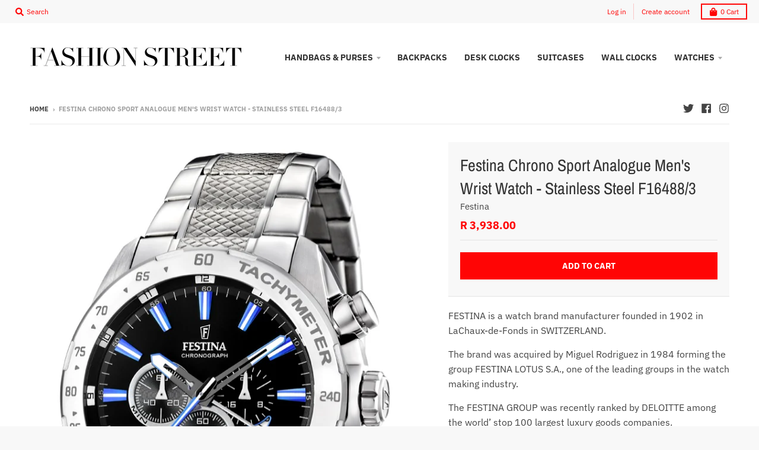

--- FILE ---
content_type: text/html; charset=utf-8
request_url: https://fashionstreet.co.za/products/festina-chrono-sport-analogue-mens-wrist-watch-stainless-steel-f16488-3
body_size: 18975
content:
<!doctype html>
<!--[if IE 8]><html class="no-js lt-ie9" lang="en"> <![endif]-->
<!--[if IE 9 ]><html class="ie9 no-js"> <![endif]-->
<!--[if (gt IE 9)|!(IE)]><!--> <html class="no-js" lang="en"> <!--<![endif]-->
<head><!--Content in content_for_header -->
<!--LayoutHub-Embed--><link rel="stylesheet" href="https://fonts.googleapis.com/css?family=Poppins:100,200,300,400,500,600,700,800,900|Playfair+Display:100,200,300,400,500,600,700,800,900" /><link rel="stylesheet" type="text/css" href="[data-uri]" media="all">
<!--LH--><!--/LayoutHub-Embed--><meta charset="utf-8">
  <meta http-equiv="X-UA-Compatible" content="IE=edge,chrome=1">
  <link rel="canonical" href="https://fashionstreet.co.za/products/festina-chrono-sport-analogue-mens-wrist-watch-stainless-steel-f16488-3">
  <meta name="viewport" content="width=device-width,initial-scale=1">
  <meta name="theme-color" content="#ff0505">

  
  <link rel="shortcut icon" href="//fashionstreet.co.za/cdn/shop/files/FS_32x32.jpg?v=1614295709" type="image/png" />
  

  <title>
    Festina Chrono Sport Analogue Men&#39;s Wrist Watch - Stainless Steel F164 &ndash; Fashion Street
  </title>

  
    <meta name="description" content="FESTINA is a watch brand manufacturer founded in 1902 in LaChaux-de-Fonds in SWITZERLAND. The brand was acquired by Miguel Rodriguez in 1984 forming the group FESTINA LOTUS S.A., one of the leading groups in the watch making industry. The FESTINA GROUP was recently ranked by DELOITTE among the world’ stop 100 largest l">
  

  <meta property="og:site_name" content="Fashion Street">
<meta property="og:url" content="https://fashionstreet.co.za/products/festina-chrono-sport-analogue-mens-wrist-watch-stainless-steel-f16488-3">
<meta property="og:title" content="Festina Chrono Sport Analogue Men's Wrist Watch - Stainless Steel F16488/3">
<meta property="og:type" content="product">
<meta property="og:description" content="FESTINA is a watch brand manufacturer founded in 1902 in LaChaux-de-Fonds in SWITZERLAND. The brand was acquired by Miguel Rodriguez in 1984 forming the group FESTINA LOTUS S.A., one of the leading groups in the watch making industry. The FESTINA GROUP was recently ranked by DELOITTE among the world’ stop 100 largest l"><meta property="product:availability" content="instock">
  <meta property="product:price:amount" content="3,938.00">
  <meta property="product:price:currency" content="ZAR"><meta property="og:image" content="http://fashionstreet.co.za/cdn/shop/products/jEeoeCH_1200x1200.jpg?v=1562604436">
      <meta property="og:image:secure_url" content="https://fashionstreet.co.za/cdn/shop/products/jEeoeCH_1200x1200.jpg?v=1562604436">
      <meta property="og:image:width" content="645">
      <meta property="og:image:height" content="919">

<meta name="twitter:site" content="@/">
<meta name="twitter:card" content="summary_large_image">
<meta name="twitter:title" content="Festina Chrono Sport Analogue Men's Wrist Watch - Stainless Steel F16488/3">
<meta name="twitter:description" content="FESTINA is a watch brand manufacturer founded in 1902 in LaChaux-de-Fonds in SWITZERLAND. The brand was acquired by Miguel Rodriguez in 1984 forming the group FESTINA LOTUS S.A., one of the leading groups in the watch making industry. The FESTINA GROUP was recently ranked by DELOITTE among the world’ stop 100 largest l">


  <script>window.performance && window.performance.mark && window.performance.mark('shopify.content_for_header.start');</script><meta id="shopify-digital-wallet" name="shopify-digital-wallet" content="/25529483343/digital_wallets/dialog">
<link rel="alternate" type="application/json+oembed" href="https://fashionstreet.co.za/products/festina-chrono-sport-analogue-mens-wrist-watch-stainless-steel-f16488-3.oembed">
<script async="async" src="/checkouts/internal/preloads.js?locale=en-ZA"></script>
<script id="shopify-features" type="application/json">{"accessToken":"1db6c9cb2bd170b95e6a864141b76343","betas":["rich-media-storefront-analytics"],"domain":"fashionstreet.co.za","predictiveSearch":true,"shopId":25529483343,"locale":"en"}</script>
<script>var Shopify = Shopify || {};
Shopify.shop = "fashion-street-za.myshopify.com";
Shopify.locale = "en";
Shopify.currency = {"active":"ZAR","rate":"1.0"};
Shopify.country = "ZA";
Shopify.theme = {"name":"District theme","id":74930847823,"schema_name":"District","schema_version":"3.2.6","theme_store_id":null,"role":"main"};
Shopify.theme.handle = "null";
Shopify.theme.style = {"id":null,"handle":null};
Shopify.cdnHost = "fashionstreet.co.za/cdn";
Shopify.routes = Shopify.routes || {};
Shopify.routes.root = "/";</script>
<script type="module">!function(o){(o.Shopify=o.Shopify||{}).modules=!0}(window);</script>
<script>!function(o){function n(){var o=[];function n(){o.push(Array.prototype.slice.apply(arguments))}return n.q=o,n}var t=o.Shopify=o.Shopify||{};t.loadFeatures=n(),t.autoloadFeatures=n()}(window);</script>
<script id="shop-js-analytics" type="application/json">{"pageType":"product"}</script>
<script defer="defer" async type="module" src="//fashionstreet.co.za/cdn/shopifycloud/shop-js/modules/v2/client.init-shop-cart-sync_IZsNAliE.en.esm.js"></script>
<script defer="defer" async type="module" src="//fashionstreet.co.za/cdn/shopifycloud/shop-js/modules/v2/chunk.common_0OUaOowp.esm.js"></script>
<script type="module">
  await import("//fashionstreet.co.za/cdn/shopifycloud/shop-js/modules/v2/client.init-shop-cart-sync_IZsNAliE.en.esm.js");
await import("//fashionstreet.co.za/cdn/shopifycloud/shop-js/modules/v2/chunk.common_0OUaOowp.esm.js");

  window.Shopify.SignInWithShop?.initShopCartSync?.({"fedCMEnabled":true,"windoidEnabled":true});

</script>
<script>(function() {
  var isLoaded = false;
  function asyncLoad() {
    if (isLoaded) return;
    isLoaded = true;
    var urls = ["https:\/\/app.layouthub.com\/shopify\/layouthub.js?shop=fashion-street-za.myshopify.com"];
    for (var i = 0; i < urls.length; i++) {
      var s = document.createElement('script');
      s.type = 'text/javascript';
      s.async = true;
      s.src = urls[i];
      var x = document.getElementsByTagName('script')[0];
      x.parentNode.insertBefore(s, x);
    }
  };
  if(window.attachEvent) {
    window.attachEvent('onload', asyncLoad);
  } else {
    window.addEventListener('load', asyncLoad, false);
  }
})();</script>
<script id="__st">var __st={"a":25529483343,"offset":7200,"reqid":"6b0cf7d4-2475-4db8-a615-dd0cea0e8200-1768554483","pageurl":"fashionstreet.co.za\/products\/festina-chrono-sport-analogue-mens-wrist-watch-stainless-steel-f16488-3","u":"d583634f43a6","p":"product","rtyp":"product","rid":3927209410639};</script>
<script>window.ShopifyPaypalV4VisibilityTracking = true;</script>
<script id="captcha-bootstrap">!function(){'use strict';const t='contact',e='account',n='new_comment',o=[[t,t],['blogs',n],['comments',n],[t,'customer']],c=[[e,'customer_login'],[e,'guest_login'],[e,'recover_customer_password'],[e,'create_customer']],r=t=>t.map((([t,e])=>`form[action*='/${t}']:not([data-nocaptcha='true']) input[name='form_type'][value='${e}']`)).join(','),a=t=>()=>t?[...document.querySelectorAll(t)].map((t=>t.form)):[];function s(){const t=[...o],e=r(t);return a(e)}const i='password',u='form_key',d=['recaptcha-v3-token','g-recaptcha-response','h-captcha-response',i],f=()=>{try{return window.sessionStorage}catch{return}},m='__shopify_v',_=t=>t.elements[u];function p(t,e,n=!1){try{const o=window.sessionStorage,c=JSON.parse(o.getItem(e)),{data:r}=function(t){const{data:e,action:n}=t;return t[m]||n?{data:e,action:n}:{data:t,action:n}}(c);for(const[e,n]of Object.entries(r))t.elements[e]&&(t.elements[e].value=n);n&&o.removeItem(e)}catch(o){console.error('form repopulation failed',{error:o})}}const l='form_type',E='cptcha';function T(t){t.dataset[E]=!0}const w=window,h=w.document,L='Shopify',v='ce_forms',y='captcha';let A=!1;((t,e)=>{const n=(g='f06e6c50-85a8-45c8-87d0-21a2b65856fe',I='https://cdn.shopify.com/shopifycloud/storefront-forms-hcaptcha/ce_storefront_forms_captcha_hcaptcha.v1.5.2.iife.js',D={infoText:'Protected by hCaptcha',privacyText:'Privacy',termsText:'Terms'},(t,e,n)=>{const o=w[L][v],c=o.bindForm;if(c)return c(t,g,e,D).then(n);var r;o.q.push([[t,g,e,D],n]),r=I,A||(h.body.append(Object.assign(h.createElement('script'),{id:'captcha-provider',async:!0,src:r})),A=!0)});var g,I,D;w[L]=w[L]||{},w[L][v]=w[L][v]||{},w[L][v].q=[],w[L][y]=w[L][y]||{},w[L][y].protect=function(t,e){n(t,void 0,e),T(t)},Object.freeze(w[L][y]),function(t,e,n,w,h,L){const[v,y,A,g]=function(t,e,n){const i=e?o:[],u=t?c:[],d=[...i,...u],f=r(d),m=r(i),_=r(d.filter((([t,e])=>n.includes(e))));return[a(f),a(m),a(_),s()]}(w,h,L),I=t=>{const e=t.target;return e instanceof HTMLFormElement?e:e&&e.form},D=t=>v().includes(t);t.addEventListener('submit',(t=>{const e=I(t);if(!e)return;const n=D(e)&&!e.dataset.hcaptchaBound&&!e.dataset.recaptchaBound,o=_(e),c=g().includes(e)&&(!o||!o.value);(n||c)&&t.preventDefault(),c&&!n&&(function(t){try{if(!f())return;!function(t){const e=f();if(!e)return;const n=_(t);if(!n)return;const o=n.value;o&&e.removeItem(o)}(t);const e=Array.from(Array(32),(()=>Math.random().toString(36)[2])).join('');!function(t,e){_(t)||t.append(Object.assign(document.createElement('input'),{type:'hidden',name:u})),t.elements[u].value=e}(t,e),function(t,e){const n=f();if(!n)return;const o=[...t.querySelectorAll(`input[type='${i}']`)].map((({name:t})=>t)),c=[...d,...o],r={};for(const[a,s]of new FormData(t).entries())c.includes(a)||(r[a]=s);n.setItem(e,JSON.stringify({[m]:1,action:t.action,data:r}))}(t,e)}catch(e){console.error('failed to persist form',e)}}(e),e.submit())}));const S=(t,e)=>{t&&!t.dataset[E]&&(n(t,e.some((e=>e===t))),T(t))};for(const o of['focusin','change'])t.addEventListener(o,(t=>{const e=I(t);D(e)&&S(e,y())}));const B=e.get('form_key'),M=e.get(l),P=B&&M;t.addEventListener('DOMContentLoaded',(()=>{const t=y();if(P)for(const e of t)e.elements[l].value===M&&p(e,B);[...new Set([...A(),...v().filter((t=>'true'===t.dataset.shopifyCaptcha))])].forEach((e=>S(e,t)))}))}(h,new URLSearchParams(w.location.search),n,t,e,['guest_login'])})(!0,!0)}();</script>
<script integrity="sha256-4kQ18oKyAcykRKYeNunJcIwy7WH5gtpwJnB7kiuLZ1E=" data-source-attribution="shopify.loadfeatures" defer="defer" src="//fashionstreet.co.za/cdn/shopifycloud/storefront/assets/storefront/load_feature-a0a9edcb.js" crossorigin="anonymous"></script>
<script data-source-attribution="shopify.dynamic_checkout.dynamic.init">var Shopify=Shopify||{};Shopify.PaymentButton=Shopify.PaymentButton||{isStorefrontPortableWallets:!0,init:function(){window.Shopify.PaymentButton.init=function(){};var t=document.createElement("script");t.src="https://fashionstreet.co.za/cdn/shopifycloud/portable-wallets/latest/portable-wallets.en.js",t.type="module",document.head.appendChild(t)}};
</script>
<script data-source-attribution="shopify.dynamic_checkout.buyer_consent">
  function portableWalletsHideBuyerConsent(e){var t=document.getElementById("shopify-buyer-consent"),n=document.getElementById("shopify-subscription-policy-button");t&&n&&(t.classList.add("hidden"),t.setAttribute("aria-hidden","true"),n.removeEventListener("click",e))}function portableWalletsShowBuyerConsent(e){var t=document.getElementById("shopify-buyer-consent"),n=document.getElementById("shopify-subscription-policy-button");t&&n&&(t.classList.remove("hidden"),t.removeAttribute("aria-hidden"),n.addEventListener("click",e))}window.Shopify?.PaymentButton&&(window.Shopify.PaymentButton.hideBuyerConsent=portableWalletsHideBuyerConsent,window.Shopify.PaymentButton.showBuyerConsent=portableWalletsShowBuyerConsent);
</script>
<script data-source-attribution="shopify.dynamic_checkout.cart.bootstrap">document.addEventListener("DOMContentLoaded",(function(){function t(){return document.querySelector("shopify-accelerated-checkout-cart, shopify-accelerated-checkout")}if(t())Shopify.PaymentButton.init();else{new MutationObserver((function(e,n){t()&&(Shopify.PaymentButton.init(),n.disconnect())})).observe(document.body,{childList:!0,subtree:!0})}}));
</script>

<script>window.performance && window.performance.mark && window.performance.mark('shopify.content_for_header.end');</script>
  <link href="//fashionstreet.co.za/cdn/shop/t/7/assets/theme.scss.css?v=67634512797414554241759259386" rel="stylesheet" type="text/css" media="all" />

  

  <script>
    window.StyleHatch = window.StyleHatch || {};
    StyleHatch.Strings = {
      instagramAddToken: "Add your Instagram access token.",
      instagramInvalidToken: "The Instagram access token is invalid. Check to make sure you added the complete token.",
      instagramRateLimitToken: "Your store is currently over Instagram\u0026#39;s rate limit. Contact Style Hatch support for details.",
      addToCart: "Add to Cart",
      soldOut: "Sold Out",
      addressError: "Error looking up that address",
      addressNoResults: "No results for that address",
      addressQueryLimit: "You have exceeded the Google API usage limit. Consider upgrading to a \u003ca href=\"https:\/\/developers.google.com\/maps\/premium\/usage-limits\"\u003ePremium Plan\u003c\/a\u003e.",
      authError: "There was a problem authenticating your Google Maps account.",
      agreeNotice: "You must agree with the terms and conditions of sales to check out."
    }
    StyleHatch.currencyFormat = "R {{amount}}";
    StyleHatch.ajaxCartEnable = true;
    StyleHatch.cartData = {"note":null,"attributes":{},"original_total_price":0,"total_price":0,"total_discount":0,"total_weight":0.0,"item_count":0,"items":[],"requires_shipping":false,"currency":"ZAR","items_subtotal_price":0,"cart_level_discount_applications":[],"checkout_charge_amount":0};
    // Post defer
    window.addEventListener('DOMContentLoaded', function() {
      (function( $ ) {
      

      
      
      })(jq223);
    });
    document.documentElement.className = document.documentElement.className.replace('no-js', 'js');
  </script>
  <script type="text/javascript">
    window.lazySizesConfig = window.lazySizesConfig || {};
    window.lazySizesConfig.loadMode = 1;
  </script>
  <!--[if (gt IE 9)|!(IE)]><!--><script src="//fashionstreet.co.za/cdn/shop/t/7/assets/lazysizes.min.js?v=174097831579247140971563703311" async="async"></script><!--<![endif]-->
  <!--[if lte IE 9]><script src="//fashionstreet.co.za/cdn/shop/t/7/assets/lazysizes.min.js?v=174097831579247140971563703311"></script><![endif]-->
  <!--[if (gt IE 9)|!(IE)]><!--><script src="//fashionstreet.co.za/cdn/shop/t/7/assets/vendor.js?v=77013376826517269021563703312" defer="defer"></script><!--<![endif]-->
  <!--[if lte IE 9]><script src="//fashionstreet.co.za/cdn/shop/t/7/assets/vendor.js?v=77013376826517269021563703312"></script><![endif]-->
  
  <!--[if (gt IE 9)|!(IE)]><!--><script src="//fashionstreet.co.za/cdn/shop/t/7/assets/theme.min.js?v=81815488640010581901563703311" defer="defer"></script><!--<![endif]-->
  <!--[if lte IE 9]><script src="//fashionstreet.co.za/cdn/shop/t/7/assets/theme.min.js?v=81815488640010581901563703311"></script><![endif]-->

<link href="https://monorail-edge.shopifysvc.com" rel="dns-prefetch">
<script>(function(){if ("sendBeacon" in navigator && "performance" in window) {try {var session_token_from_headers = performance.getEntriesByType('navigation')[0].serverTiming.find(x => x.name == '_s').description;} catch {var session_token_from_headers = undefined;}var session_cookie_matches = document.cookie.match(/_shopify_s=([^;]*)/);var session_token_from_cookie = session_cookie_matches && session_cookie_matches.length === 2 ? session_cookie_matches[1] : "";var session_token = session_token_from_headers || session_token_from_cookie || "";function handle_abandonment_event(e) {var entries = performance.getEntries().filter(function(entry) {return /monorail-edge.shopifysvc.com/.test(entry.name);});if (!window.abandonment_tracked && entries.length === 0) {window.abandonment_tracked = true;var currentMs = Date.now();var navigation_start = performance.timing.navigationStart;var payload = {shop_id: 25529483343,url: window.location.href,navigation_start,duration: currentMs - navigation_start,session_token,page_type: "product"};window.navigator.sendBeacon("https://monorail-edge.shopifysvc.com/v1/produce", JSON.stringify({schema_id: "online_store_buyer_site_abandonment/1.1",payload: payload,metadata: {event_created_at_ms: currentMs,event_sent_at_ms: currentMs}}));}}window.addEventListener('pagehide', handle_abandonment_event);}}());</script>
<script id="web-pixels-manager-setup">(function e(e,d,r,n,o){if(void 0===o&&(o={}),!Boolean(null===(a=null===(i=window.Shopify)||void 0===i?void 0:i.analytics)||void 0===a?void 0:a.replayQueue)){var i,a;window.Shopify=window.Shopify||{};var t=window.Shopify;t.analytics=t.analytics||{};var s=t.analytics;s.replayQueue=[],s.publish=function(e,d,r){return s.replayQueue.push([e,d,r]),!0};try{self.performance.mark("wpm:start")}catch(e){}var l=function(){var e={modern:/Edge?\/(1{2}[4-9]|1[2-9]\d|[2-9]\d{2}|\d{4,})\.\d+(\.\d+|)|Firefox\/(1{2}[4-9]|1[2-9]\d|[2-9]\d{2}|\d{4,})\.\d+(\.\d+|)|Chrom(ium|e)\/(9{2}|\d{3,})\.\d+(\.\d+|)|(Maci|X1{2}).+ Version\/(15\.\d+|(1[6-9]|[2-9]\d|\d{3,})\.\d+)([,.]\d+|)( \(\w+\)|)( Mobile\/\w+|) Safari\/|Chrome.+OPR\/(9{2}|\d{3,})\.\d+\.\d+|(CPU[ +]OS|iPhone[ +]OS|CPU[ +]iPhone|CPU IPhone OS|CPU iPad OS)[ +]+(15[._]\d+|(1[6-9]|[2-9]\d|\d{3,})[._]\d+)([._]\d+|)|Android:?[ /-](13[3-9]|1[4-9]\d|[2-9]\d{2}|\d{4,})(\.\d+|)(\.\d+|)|Android.+Firefox\/(13[5-9]|1[4-9]\d|[2-9]\d{2}|\d{4,})\.\d+(\.\d+|)|Android.+Chrom(ium|e)\/(13[3-9]|1[4-9]\d|[2-9]\d{2}|\d{4,})\.\d+(\.\d+|)|SamsungBrowser\/([2-9]\d|\d{3,})\.\d+/,legacy:/Edge?\/(1[6-9]|[2-9]\d|\d{3,})\.\d+(\.\d+|)|Firefox\/(5[4-9]|[6-9]\d|\d{3,})\.\d+(\.\d+|)|Chrom(ium|e)\/(5[1-9]|[6-9]\d|\d{3,})\.\d+(\.\d+|)([\d.]+$|.*Safari\/(?![\d.]+ Edge\/[\d.]+$))|(Maci|X1{2}).+ Version\/(10\.\d+|(1[1-9]|[2-9]\d|\d{3,})\.\d+)([,.]\d+|)( \(\w+\)|)( Mobile\/\w+|) Safari\/|Chrome.+OPR\/(3[89]|[4-9]\d|\d{3,})\.\d+\.\d+|(CPU[ +]OS|iPhone[ +]OS|CPU[ +]iPhone|CPU IPhone OS|CPU iPad OS)[ +]+(10[._]\d+|(1[1-9]|[2-9]\d|\d{3,})[._]\d+)([._]\d+|)|Android:?[ /-](13[3-9]|1[4-9]\d|[2-9]\d{2}|\d{4,})(\.\d+|)(\.\d+|)|Mobile Safari.+OPR\/([89]\d|\d{3,})\.\d+\.\d+|Android.+Firefox\/(13[5-9]|1[4-9]\d|[2-9]\d{2}|\d{4,})\.\d+(\.\d+|)|Android.+Chrom(ium|e)\/(13[3-9]|1[4-9]\d|[2-9]\d{2}|\d{4,})\.\d+(\.\d+|)|Android.+(UC? ?Browser|UCWEB|U3)[ /]?(15\.([5-9]|\d{2,})|(1[6-9]|[2-9]\d|\d{3,})\.\d+)\.\d+|SamsungBrowser\/(5\.\d+|([6-9]|\d{2,})\.\d+)|Android.+MQ{2}Browser\/(14(\.(9|\d{2,})|)|(1[5-9]|[2-9]\d|\d{3,})(\.\d+|))(\.\d+|)|K[Aa][Ii]OS\/(3\.\d+|([4-9]|\d{2,})\.\d+)(\.\d+|)/},d=e.modern,r=e.legacy,n=navigator.userAgent;return n.match(d)?"modern":n.match(r)?"legacy":"unknown"}(),u="modern"===l?"modern":"legacy",c=(null!=n?n:{modern:"",legacy:""})[u],f=function(e){return[e.baseUrl,"/wpm","/b",e.hashVersion,"modern"===e.buildTarget?"m":"l",".js"].join("")}({baseUrl:d,hashVersion:r,buildTarget:u}),m=function(e){var d=e.version,r=e.bundleTarget,n=e.surface,o=e.pageUrl,i=e.monorailEndpoint;return{emit:function(e){var a=e.status,t=e.errorMsg,s=(new Date).getTime(),l=JSON.stringify({metadata:{event_sent_at_ms:s},events:[{schema_id:"web_pixels_manager_load/3.1",payload:{version:d,bundle_target:r,page_url:o,status:a,surface:n,error_msg:t},metadata:{event_created_at_ms:s}}]});if(!i)return console&&console.warn&&console.warn("[Web Pixels Manager] No Monorail endpoint provided, skipping logging."),!1;try{return self.navigator.sendBeacon.bind(self.navigator)(i,l)}catch(e){}var u=new XMLHttpRequest;try{return u.open("POST",i,!0),u.setRequestHeader("Content-Type","text/plain"),u.send(l),!0}catch(e){return console&&console.warn&&console.warn("[Web Pixels Manager] Got an unhandled error while logging to Monorail."),!1}}}}({version:r,bundleTarget:l,surface:e.surface,pageUrl:self.location.href,monorailEndpoint:e.monorailEndpoint});try{o.browserTarget=l,function(e){var d=e.src,r=e.async,n=void 0===r||r,o=e.onload,i=e.onerror,a=e.sri,t=e.scriptDataAttributes,s=void 0===t?{}:t,l=document.createElement("script"),u=document.querySelector("head"),c=document.querySelector("body");if(l.async=n,l.src=d,a&&(l.integrity=a,l.crossOrigin="anonymous"),s)for(var f in s)if(Object.prototype.hasOwnProperty.call(s,f))try{l.dataset[f]=s[f]}catch(e){}if(o&&l.addEventListener("load",o),i&&l.addEventListener("error",i),u)u.appendChild(l);else{if(!c)throw new Error("Did not find a head or body element to append the script");c.appendChild(l)}}({src:f,async:!0,onload:function(){if(!function(){var e,d;return Boolean(null===(d=null===(e=window.Shopify)||void 0===e?void 0:e.analytics)||void 0===d?void 0:d.initialized)}()){var d=window.webPixelsManager.init(e)||void 0;if(d){var r=window.Shopify.analytics;r.replayQueue.forEach((function(e){var r=e[0],n=e[1],o=e[2];d.publishCustomEvent(r,n,o)})),r.replayQueue=[],r.publish=d.publishCustomEvent,r.visitor=d.visitor,r.initialized=!0}}},onerror:function(){return m.emit({status:"failed",errorMsg:"".concat(f," has failed to load")})},sri:function(e){var d=/^sha384-[A-Za-z0-9+/=]+$/;return"string"==typeof e&&d.test(e)}(c)?c:"",scriptDataAttributes:o}),m.emit({status:"loading"})}catch(e){m.emit({status:"failed",errorMsg:(null==e?void 0:e.message)||"Unknown error"})}}})({shopId: 25529483343,storefrontBaseUrl: "https://fashionstreet.co.za",extensionsBaseUrl: "https://extensions.shopifycdn.com/cdn/shopifycloud/web-pixels-manager",monorailEndpoint: "https://monorail-edge.shopifysvc.com/unstable/produce_batch",surface: "storefront-renderer",enabledBetaFlags: ["2dca8a86"],webPixelsConfigList: [{"id":"shopify-app-pixel","configuration":"{}","eventPayloadVersion":"v1","runtimeContext":"STRICT","scriptVersion":"0450","apiClientId":"shopify-pixel","type":"APP","privacyPurposes":["ANALYTICS","MARKETING"]},{"id":"shopify-custom-pixel","eventPayloadVersion":"v1","runtimeContext":"LAX","scriptVersion":"0450","apiClientId":"shopify-pixel","type":"CUSTOM","privacyPurposes":["ANALYTICS","MARKETING"]}],isMerchantRequest: false,initData: {"shop":{"name":"Fashion Street","paymentSettings":{"currencyCode":"ZAR"},"myshopifyDomain":"fashion-street-za.myshopify.com","countryCode":"ZA","storefrontUrl":"https:\/\/fashionstreet.co.za"},"customer":null,"cart":null,"checkout":null,"productVariants":[{"price":{"amount":3938.0,"currencyCode":"ZAR"},"product":{"title":"Festina Chrono Sport Analogue Men's Wrist Watch - Stainless Steel F16488\/3","vendor":"Festina","id":"3927209410639","untranslatedTitle":"Festina Chrono Sport Analogue Men's Wrist Watch - Stainless Steel F16488\/3","url":"\/products\/festina-chrono-sport-analogue-mens-wrist-watch-stainless-steel-f16488-3","type":"Watches"},"id":"29397941616719","image":{"src":"\/\/fashionstreet.co.za\/cdn\/shop\/products\/jEeoeCH.jpg?v=1562604436"},"sku":"F16488-3","title":"Default Title","untranslatedTitle":"Default Title"}],"purchasingCompany":null},},"https://fashionstreet.co.za/cdn","fcfee988w5aeb613cpc8e4bc33m6693e112",{"modern":"","legacy":""},{"shopId":"25529483343","storefrontBaseUrl":"https:\/\/fashionstreet.co.za","extensionBaseUrl":"https:\/\/extensions.shopifycdn.com\/cdn\/shopifycloud\/web-pixels-manager","surface":"storefront-renderer","enabledBetaFlags":"[\"2dca8a86\"]","isMerchantRequest":"false","hashVersion":"fcfee988w5aeb613cpc8e4bc33m6693e112","publish":"custom","events":"[[\"page_viewed\",{}],[\"product_viewed\",{\"productVariant\":{\"price\":{\"amount\":3938.0,\"currencyCode\":\"ZAR\"},\"product\":{\"title\":\"Festina Chrono Sport Analogue Men's Wrist Watch - Stainless Steel F16488\/3\",\"vendor\":\"Festina\",\"id\":\"3927209410639\",\"untranslatedTitle\":\"Festina Chrono Sport Analogue Men's Wrist Watch - Stainless Steel F16488\/3\",\"url\":\"\/products\/festina-chrono-sport-analogue-mens-wrist-watch-stainless-steel-f16488-3\",\"type\":\"Watches\"},\"id\":\"29397941616719\",\"image\":{\"src\":\"\/\/fashionstreet.co.za\/cdn\/shop\/products\/jEeoeCH.jpg?v=1562604436\"},\"sku\":\"F16488-3\",\"title\":\"Default Title\",\"untranslatedTitle\":\"Default Title\"}}]]"});</script><script>
  window.ShopifyAnalytics = window.ShopifyAnalytics || {};
  window.ShopifyAnalytics.meta = window.ShopifyAnalytics.meta || {};
  window.ShopifyAnalytics.meta.currency = 'ZAR';
  var meta = {"product":{"id":3927209410639,"gid":"gid:\/\/shopify\/Product\/3927209410639","vendor":"Festina","type":"Watches","handle":"festina-chrono-sport-analogue-mens-wrist-watch-stainless-steel-f16488-3","variants":[{"id":29397941616719,"price":393800,"name":"Festina Chrono Sport Analogue Men's Wrist Watch - Stainless Steel F16488\/3","public_title":null,"sku":"F16488-3"}],"remote":false},"page":{"pageType":"product","resourceType":"product","resourceId":3927209410639,"requestId":"6b0cf7d4-2475-4db8-a615-dd0cea0e8200-1768554483"}};
  for (var attr in meta) {
    window.ShopifyAnalytics.meta[attr] = meta[attr];
  }
</script>
<script class="analytics">
  (function () {
    var customDocumentWrite = function(content) {
      var jquery = null;

      if (window.jQuery) {
        jquery = window.jQuery;
      } else if (window.Checkout && window.Checkout.$) {
        jquery = window.Checkout.$;
      }

      if (jquery) {
        jquery('body').append(content);
      }
    };

    var hasLoggedConversion = function(token) {
      if (token) {
        return document.cookie.indexOf('loggedConversion=' + token) !== -1;
      }
      return false;
    }

    var setCookieIfConversion = function(token) {
      if (token) {
        var twoMonthsFromNow = new Date(Date.now());
        twoMonthsFromNow.setMonth(twoMonthsFromNow.getMonth() + 2);

        document.cookie = 'loggedConversion=' + token + '; expires=' + twoMonthsFromNow;
      }
    }

    var trekkie = window.ShopifyAnalytics.lib = window.trekkie = window.trekkie || [];
    if (trekkie.integrations) {
      return;
    }
    trekkie.methods = [
      'identify',
      'page',
      'ready',
      'track',
      'trackForm',
      'trackLink'
    ];
    trekkie.factory = function(method) {
      return function() {
        var args = Array.prototype.slice.call(arguments);
        args.unshift(method);
        trekkie.push(args);
        return trekkie;
      };
    };
    for (var i = 0; i < trekkie.methods.length; i++) {
      var key = trekkie.methods[i];
      trekkie[key] = trekkie.factory(key);
    }
    trekkie.load = function(config) {
      trekkie.config = config || {};
      trekkie.config.initialDocumentCookie = document.cookie;
      var first = document.getElementsByTagName('script')[0];
      var script = document.createElement('script');
      script.type = 'text/javascript';
      script.onerror = function(e) {
        var scriptFallback = document.createElement('script');
        scriptFallback.type = 'text/javascript';
        scriptFallback.onerror = function(error) {
                var Monorail = {
      produce: function produce(monorailDomain, schemaId, payload) {
        var currentMs = new Date().getTime();
        var event = {
          schema_id: schemaId,
          payload: payload,
          metadata: {
            event_created_at_ms: currentMs,
            event_sent_at_ms: currentMs
          }
        };
        return Monorail.sendRequest("https://" + monorailDomain + "/v1/produce", JSON.stringify(event));
      },
      sendRequest: function sendRequest(endpointUrl, payload) {
        // Try the sendBeacon API
        if (window && window.navigator && typeof window.navigator.sendBeacon === 'function' && typeof window.Blob === 'function' && !Monorail.isIos12()) {
          var blobData = new window.Blob([payload], {
            type: 'text/plain'
          });

          if (window.navigator.sendBeacon(endpointUrl, blobData)) {
            return true;
          } // sendBeacon was not successful

        } // XHR beacon

        var xhr = new XMLHttpRequest();

        try {
          xhr.open('POST', endpointUrl);
          xhr.setRequestHeader('Content-Type', 'text/plain');
          xhr.send(payload);
        } catch (e) {
          console.log(e);
        }

        return false;
      },
      isIos12: function isIos12() {
        return window.navigator.userAgent.lastIndexOf('iPhone; CPU iPhone OS 12_') !== -1 || window.navigator.userAgent.lastIndexOf('iPad; CPU OS 12_') !== -1;
      }
    };
    Monorail.produce('monorail-edge.shopifysvc.com',
      'trekkie_storefront_load_errors/1.1',
      {shop_id: 25529483343,
      theme_id: 74930847823,
      app_name: "storefront",
      context_url: window.location.href,
      source_url: "//fashionstreet.co.za/cdn/s/trekkie.storefront.cd680fe47e6c39ca5d5df5f0a32d569bc48c0f27.min.js"});

        };
        scriptFallback.async = true;
        scriptFallback.src = '//fashionstreet.co.za/cdn/s/trekkie.storefront.cd680fe47e6c39ca5d5df5f0a32d569bc48c0f27.min.js';
        first.parentNode.insertBefore(scriptFallback, first);
      };
      script.async = true;
      script.src = '//fashionstreet.co.za/cdn/s/trekkie.storefront.cd680fe47e6c39ca5d5df5f0a32d569bc48c0f27.min.js';
      first.parentNode.insertBefore(script, first);
    };
    trekkie.load(
      {"Trekkie":{"appName":"storefront","development":false,"defaultAttributes":{"shopId":25529483343,"isMerchantRequest":null,"themeId":74930847823,"themeCityHash":"5635941332376092619","contentLanguage":"en","currency":"ZAR","eventMetadataId":"3089bc18-f860-49ab-b173-71becf70c144"},"isServerSideCookieWritingEnabled":true,"monorailRegion":"shop_domain","enabledBetaFlags":["65f19447"]},"Session Attribution":{},"S2S":{"facebookCapiEnabled":false,"source":"trekkie-storefront-renderer","apiClientId":580111}}
    );

    var loaded = false;
    trekkie.ready(function() {
      if (loaded) return;
      loaded = true;

      window.ShopifyAnalytics.lib = window.trekkie;

      var originalDocumentWrite = document.write;
      document.write = customDocumentWrite;
      try { window.ShopifyAnalytics.merchantGoogleAnalytics.call(this); } catch(error) {};
      document.write = originalDocumentWrite;

      window.ShopifyAnalytics.lib.page(null,{"pageType":"product","resourceType":"product","resourceId":3927209410639,"requestId":"6b0cf7d4-2475-4db8-a615-dd0cea0e8200-1768554483","shopifyEmitted":true});

      var match = window.location.pathname.match(/checkouts\/(.+)\/(thank_you|post_purchase)/)
      var token = match? match[1]: undefined;
      if (!hasLoggedConversion(token)) {
        setCookieIfConversion(token);
        window.ShopifyAnalytics.lib.track("Viewed Product",{"currency":"ZAR","variantId":29397941616719,"productId":3927209410639,"productGid":"gid:\/\/shopify\/Product\/3927209410639","name":"Festina Chrono Sport Analogue Men's Wrist Watch - Stainless Steel F16488\/3","price":"3938.00","sku":"F16488-3","brand":"Festina","variant":null,"category":"Watches","nonInteraction":true,"remote":false},undefined,undefined,{"shopifyEmitted":true});
      window.ShopifyAnalytics.lib.track("monorail:\/\/trekkie_storefront_viewed_product\/1.1",{"currency":"ZAR","variantId":29397941616719,"productId":3927209410639,"productGid":"gid:\/\/shopify\/Product\/3927209410639","name":"Festina Chrono Sport Analogue Men's Wrist Watch - Stainless Steel F16488\/3","price":"3938.00","sku":"F16488-3","brand":"Festina","variant":null,"category":"Watches","nonInteraction":true,"remote":false,"referer":"https:\/\/fashionstreet.co.za\/products\/festina-chrono-sport-analogue-mens-wrist-watch-stainless-steel-f16488-3"});
      }
    });


        var eventsListenerScript = document.createElement('script');
        eventsListenerScript.async = true;
        eventsListenerScript.src = "//fashionstreet.co.za/cdn/shopifycloud/storefront/assets/shop_events_listener-3da45d37.js";
        document.getElementsByTagName('head')[0].appendChild(eventsListenerScript);

})();</script>
<script
  defer
  src="https://fashionstreet.co.za/cdn/shopifycloud/perf-kit/shopify-perf-kit-3.0.3.min.js"
  data-application="storefront-renderer"
  data-shop-id="25529483343"
  data-render-region="gcp-us-central1"
  data-page-type="product"
  data-theme-instance-id="74930847823"
  data-theme-name="District"
  data-theme-version="3.2.6"
  data-monorail-region="shop_domain"
  data-resource-timing-sampling-rate="10"
  data-shs="true"
  data-shs-beacon="true"
  data-shs-export-with-fetch="true"
  data-shs-logs-sample-rate="1"
  data-shs-beacon-endpoint="https://fashionstreet.co.za/api/collect"
></script>
</head>

<body id="festina-chrono-sport-analogue-men-39-s-wrist-watch-stainless-steel-f164" class="template-product" data-template-directory="" data-template="product" >

  <div id="page">
    <div id="shopify-section-promos" class="shopify-section promos"><div data-section-id="promos" data-section-type="promos-section" data-scroll-lock="false">
  
</div>


</div>
    <header class="util">
  <div class="wrapper">

    <div class="search-wrapper">
      <!-- /snippets/search-bar.liquid -->


<form action="/search" method="get" class="input-group search-bar" role="search">
  <div class="icon-wrapper">
    <span class="icon-fallback-text">
      <span class="icon icon-search" aria-hidden="true"><svg aria-hidden="true" focusable="false" role="presentation" class="icon icon-ui-search" viewBox="0 0 512 512"><path d="M505 442.7L405.3 343c-4.5-4.5-10.6-7-17-7H372c27.6-35.3 44-79.7 44-128C416 93.1 322.9 0 208 0S0 93.1 0 208s93.1 208 208 208c48.3 0 92.7-16.4 128-44v16.3c0 6.4 2.5 12.5 7 17l99.7 99.7c9.4 9.4 24.6 9.4 33.9 0l28.3-28.3c9.4-9.4 9.4-24.6.1-34zM208 336c-70.7 0-128-57.2-128-128 0-70.7 57.2-128 128-128 70.7 0 128 57.2 128 128 0 70.7-57.2 128-128 128z"/></svg></span>
      <span class="fallback-text">Search</span>
    </span>
  </div>
  <div class="input-wrapper">
    <input type="search" name="q" value="" placeholder="Search our store" class="input-group-field" aria-label="Search our store">
  </div>
  <div class="button-wrapper">
    <span class="input-group-btn">
      <button type="button" class="btn icon-fallback-text">
        <span class="icon icon-close" aria-hidden="true"><svg aria-hidden="true" focusable="false" role="presentation" class="icon icon-ui-close" viewBox="0 0 352 512"><path d="M242.72 256l100.07-100.07c12.28-12.28 12.28-32.19 0-44.48l-22.24-22.24c-12.28-12.28-32.19-12.28-44.48 0L176 189.28 75.93 89.21c-12.28-12.28-32.19-12.28-44.48 0L9.21 111.45c-12.28 12.28-12.28 32.19 0 44.48L109.28 256 9.21 356.07c-12.28 12.28-12.28 32.19 0 44.48l22.24 22.24c12.28 12.28 32.2 12.28 44.48 0L176 322.72l100.07 100.07c12.28 12.28 32.2 12.28 44.48 0l22.24-22.24c12.28-12.28 12.28-32.19 0-44.48L242.72 256z"/></svg></span>
        <span class="fallback-text">Close menu</span>
      </button>
    </span>
  </div>
</form>
    </div>

    <div class="left-wrapper">
      <ul class="text-links">
        <li class="mobile-menu">
          <a href="#menu" class="toggle-menu menu-link">
            <span class="icon-text">
              <span class="icon icon-menu" aria-hidden="true"><svg aria-hidden="true" focusable="false" role="presentation" class="icon icon-ui-menu" viewBox="0 0 448 512"><path d="M16 132h416c8.837 0 16-7.163 16-16V76c0-8.837-7.163-16-16-16H16C7.163 60 0 67.163 0 76v40c0 8.837 7.163 16 16 16zm0 160h416c8.837 0 16-7.163 16-16v-40c0-8.837-7.163-16-16-16H16c-8.837 0-16 7.163-16 16v40c0 8.837 7.163 16 16 16zm0 160h416c8.837 0 16-7.163 16-16v-40c0-8.837-7.163-16-16-16H16c-8.837 0-16 7.163-16 16v40c0 8.837 7.163 16 16 16z"/></svg></span>
              <span class="text" data-close-text="Close menu">Menu</span>
            </span>
          </a>
        </li>
        <li>
          <a href="#" class="search">
            <span class="icon-text">
              <span class="icon icon-search" aria-hidden="true"><svg aria-hidden="true" focusable="false" role="presentation" class="icon icon-ui-search" viewBox="0 0 512 512"><path d="M505 442.7L405.3 343c-4.5-4.5-10.6-7-17-7H372c27.6-35.3 44-79.7 44-128C416 93.1 322.9 0 208 0S0 93.1 0 208s93.1 208 208 208c48.3 0 92.7-16.4 128-44v16.3c0 6.4 2.5 12.5 7 17l99.7 99.7c9.4 9.4 24.6 9.4 33.9 0l28.3-28.3c9.4-9.4 9.4-24.6.1-34zM208 336c-70.7 0-128-57.2-128-128 0-70.7 57.2-128 128-128 70.7 0 128 57.2 128 128 0 70.7-57.2 128-128 128z"/></svg></span>
              <span class="text">Search</span>
            </span>
          </a>
        </li>
      </ul>
      
      
    </div>

    <div class="right-wrapper">
      
      
        <!-- /snippets/accounts-nav.liquid -->
<ul class="text-links">
  
    <li>
      <a href="https://shopify.com/25529483343/account?locale=en&amp;region_country=ZA" id="customer_login_link">Log in</a>
    </li>
    <li>
      <a href="https://shopify.com/25529483343/account?locale=en" id="customer_register_link">Create account</a>
    </li>
  
</ul>
      
      
      <a href="/cart" id="CartButton">
        <span class="icon-fallback-text"><span class="icon icon-cart" aria-hidden="true"><svg aria-hidden="true" focusable="false" role="presentation" class="icon icon-ui-bag" viewBox="0 0 448 512"><path d="M352 160v-32C352 57.42 294.579 0 224 0 153.42 0 96 57.42 96 128v32H0v272c0 44.183 35.817 80 80 80h288c44.183 0 80-35.817 80-80V160h-96zm-192-32c0-35.29 28.71-64 64-64s64 28.71 64 64v32H160v-32zm160 120c-13.255 0-24-10.745-24-24s10.745-24 24-24 24 10.745 24 24-10.745 24-24 24zm-192 0c-13.255 0-24-10.745-24-24s10.745-24 24-24 24 10.745 24 24-10.745 24-24 24z"/></svg></span>
        </span>
        <span id="CartCount">0</span>
        Cart
        <span id="CartCost" class="money"></span>

      </a>
      
        <!-- /snippets/cart-preview.liquid -->
<div class="cart-preview">
  <div class="cart-preview-title">
    Added to Cart
  </div>
  <div class="product-container">
    <div class="box product">
      <figure>
        <a href="#" class="product-image"></a>
        <figcaption>
          <a href="#" class="product-title"></a>
          <ul class="product-variant options"></ul>
          <span class="product-price price money"></span>
        </figcaption>
      </figure>
    </div>
  </div>
  <div class="cart-preview-total">
    
    <div class="count plural">You have <span class="item-count"></span> items in your cart</div>
    <div class="count singular">You have <span class="item-count">1</span> item in your cart</div>
    <div class="label">Total</div>
    <div class="total-price total"><span class="money"></span></div>
  </div>
  <div class="cart-preview-buttons">
    <a href="/cart" class="button solid">Check Out</a>
    <a href="#continue" class="button outline continue-shopping">Continue Shopping</a>
  </div>
</div>
      
    </div>
  </div>
</header>

    <div id="shopify-section-header" class="shopify-section header"><div data-section-id="header" data-section-type="header-section">
  <div class="site-header-wrapper">
    <header class="site-header  " data-scroll-lock="none" role="banner">

      <div class="wrapper">
        <div class="logo-nav-contain layout-horizontal">
          
          <div class="logo-contain">
            
              <div class="site-logo has-image" itemscope itemtype="http://schema.org/Organization">
            
              
                <a href="/" itemprop="url" class="logo-image">
                  
                  <img id="" class="lazyload"
                    src="//fashionstreet.co.za/cdn/shop/files/New_Logos_360x.jpg?v=1614296210"
                    data-src="//fashionstreet.co.za/cdn/shop/files/New_Logos_{width}x.jpg?v=1614296210"
                    data-widths="[360,720,1080,2399]"
                    data-aspectratio="10.208510638297872"
                    data-sizes="auto"
                    alt="Fashion Street">
                </a>
              
            
              </div>
            
          </div>

          <nav class="nav-bar" role="navigation">
            <ul class="site-nav" role="menubar">
  
  
    <li class="has-dropdown " role="presentation">
      <a href="/collections/handbags-purses" aria-haspopup="true" aria-expanded="false" role="menuitem">Handbags &amp; Purses</a>
      
        <ul class="dropdown " aria-hidden="true" role="menu">
          
          
            <li class="" role="presentation">
              <a href="/collections/travel-bags" role="menuitem"  tabindex="-1">Travel Bags</a>
              
            </li>
          
            <li class="" role="presentation">
              <a href="/collections/totes" role="menuitem"  tabindex="-1">Totes</a>
              
            </li>
          
            <li class="" role="presentation">
              <a href="/collections/shoulder-bags" role="menuitem"  tabindex="-1">Shoulder Bags</a>
              
            </li>
          
            <li class="" role="presentation">
              <a href="/collections/purses" role="menuitem"  tabindex="-1">Purses</a>
              
            </li>
          
            <li class="" role="presentation">
              <a href="/collections/handbags" role="menuitem"  tabindex="-1">Handbags</a>
              
            </li>
          
        </ul>
      
    </li>
  
    <li class="" role="presentation">
      <a href="/collections/backpacks"  role="menuitem">Backpacks</a>
      
    </li>
  
    <li class="" role="presentation">
      <a href="/collections/desk-clocks"  role="menuitem">Desk Clocks</a>
      
    </li>
  
    <li class="" role="presentation">
      <a href="/collections/suitcases"  role="menuitem">Suitcases</a>
      
    </li>
  
    <li class="" role="presentation">
      <a href="/collections/wall-clocks"  role="menuitem">Wall Clocks</a>
      
    </li>
  
    <li class="has-dropdown " role="presentation">
      <a href="/collections/watches" aria-haspopup="true" aria-expanded="false" role="menuitem">Watches</a>
      
        <ul class="dropdown " aria-hidden="true" role="menu">
          
          
            <li class="" role="presentation">
              <a href="/collections/ladies-watches" role="menuitem"  tabindex="-1">Ladies Watches</a>
              
            </li>
          
            <li class="" role="presentation">
              <a href="/collections/mens-watches" role="menuitem"  tabindex="-1">Men&#39;s Watches</a>
              
            </li>
          
            <li class="" role="presentation">
              <a href="/collections/kids-watches" role="menuitem"  tabindex="-1">Kids Watches</a>
              
            </li>
          
        </ul>
      
    </li>
  
</ul>

          </nav>
        </div>

      </div>
    </header>
  </div>
</div>

<nav id="menu" class="panel" role="navigation">
  <div class="search">
    <!-- /snippets/search-bar.liquid -->


<form action="/search" method="get" class="input-group search-bar" role="search">
  <div class="icon-wrapper">
    <span class="icon-fallback-text">
      <span class="icon icon-search" aria-hidden="true"><svg aria-hidden="true" focusable="false" role="presentation" class="icon icon-ui-search" viewBox="0 0 512 512"><path d="M505 442.7L405.3 343c-4.5-4.5-10.6-7-17-7H372c27.6-35.3 44-79.7 44-128C416 93.1 322.9 0 208 0S0 93.1 0 208s93.1 208 208 208c48.3 0 92.7-16.4 128-44v16.3c0 6.4 2.5 12.5 7 17l99.7 99.7c9.4 9.4 24.6 9.4 33.9 0l28.3-28.3c9.4-9.4 9.4-24.6.1-34zM208 336c-70.7 0-128-57.2-128-128 0-70.7 57.2-128 128-128 70.7 0 128 57.2 128 128 0 70.7-57.2 128-128 128z"/></svg></span>
      <span class="fallback-text">Search</span>
    </span>
  </div>
  <div class="input-wrapper">
    <input type="search" name="q" value="" placeholder="Search our store" class="input-group-field" aria-label="Search our store">
  </div>
  <div class="button-wrapper">
    <span class="input-group-btn">
      <button type="button" class="btn icon-fallback-text">
        <span class="icon icon-close" aria-hidden="true"><svg aria-hidden="true" focusable="false" role="presentation" class="icon icon-ui-close" viewBox="0 0 352 512"><path d="M242.72 256l100.07-100.07c12.28-12.28 12.28-32.19 0-44.48l-22.24-22.24c-12.28-12.28-32.19-12.28-44.48 0L176 189.28 75.93 89.21c-12.28-12.28-32.19-12.28-44.48 0L9.21 111.45c-12.28 12.28-12.28 32.19 0 44.48L109.28 256 9.21 356.07c-12.28 12.28-12.28 32.19 0 44.48l22.24 22.24c12.28 12.28 32.2 12.28 44.48 0L176 322.72l100.07 100.07c12.28 12.28 32.2 12.28 44.48 0l22.24-22.24c12.28-12.28 12.28-32.19 0-44.48L242.72 256z"/></svg></span>
        <span class="fallback-text">Close menu</span>
      </button>
    </span>
  </div>
</form>
  </div>

  <ul class="site-nav" role="menubar">
  
  
    <li class="has-dropdown " role="presentation">
      <a href="/collections/handbags-purses" aria-haspopup="true" aria-expanded="false" role="menuitem">Handbags &amp; Purses</a>
      
        <ul class="dropdown " aria-hidden="true" role="menu">
          
          
            <li class="" role="presentation">
              <a href="/collections/travel-bags" role="menuitem"  tabindex="-1">Travel Bags</a>
              
            </li>
          
            <li class="" role="presentation">
              <a href="/collections/totes" role="menuitem"  tabindex="-1">Totes</a>
              
            </li>
          
            <li class="" role="presentation">
              <a href="/collections/shoulder-bags" role="menuitem"  tabindex="-1">Shoulder Bags</a>
              
            </li>
          
            <li class="" role="presentation">
              <a href="/collections/purses" role="menuitem"  tabindex="-1">Purses</a>
              
            </li>
          
            <li class="" role="presentation">
              <a href="/collections/handbags" role="menuitem"  tabindex="-1">Handbags</a>
              
            </li>
          
        </ul>
      
    </li>
  
    <li class="" role="presentation">
      <a href="/collections/backpacks"  role="menuitem">Backpacks</a>
      
    </li>
  
    <li class="" role="presentation">
      <a href="/collections/desk-clocks"  role="menuitem">Desk Clocks</a>
      
    </li>
  
    <li class="" role="presentation">
      <a href="/collections/suitcases"  role="menuitem">Suitcases</a>
      
    </li>
  
    <li class="" role="presentation">
      <a href="/collections/wall-clocks"  role="menuitem">Wall Clocks</a>
      
    </li>
  
    <li class="has-dropdown " role="presentation">
      <a href="/collections/watches" aria-haspopup="true" aria-expanded="false" role="menuitem">Watches</a>
      
        <ul class="dropdown " aria-hidden="true" role="menu">
          
          
            <li class="" role="presentation">
              <a href="/collections/ladies-watches" role="menuitem"  tabindex="-1">Ladies Watches</a>
              
            </li>
          
            <li class="" role="presentation">
              <a href="/collections/mens-watches" role="menuitem"  tabindex="-1">Men&#39;s Watches</a>
              
            </li>
          
            <li class="" role="presentation">
              <a href="/collections/kids-watches" role="menuitem"  tabindex="-1">Kids Watches</a>
              
            </li>
          
        </ul>
      
    </li>
  
</ul>


  <div class="account">
    
      <!-- /snippets/accounts-nav.liquid -->
<ul class="text-links">
  
    <li>
      <a href="https://shopify.com/25529483343/account?locale=en&amp;region_country=ZA" id="customer_login_link">Log in</a>
    </li>
    <li>
      <a href="https://shopify.com/25529483343/account?locale=en" id="customer_register_link">Create account</a>
    </li>
  
</ul>
    
  </div>
</nav>

<style>
  
  header.util .wrapper {
    padding: 0;
    max-width: 100%;
  }
  header.util .wrapper .left-wrapper,
  header.util .wrapper .right-wrapper {
    margin: 6px 20px;
  }
  
  .site-logo.has-image {
    max-width: 360px;
  }
  header.site-header .layout-horizontal .logo-contain {
    flex-basis: 360px;
  }header.site-header h1.site-logo.has-image a:before,
    header.site-header .site-logo.has-image.h1 a:before,
    header.site-header div.has-image.site-logo a:before {
      padding-bottom: 9.795748228428511%;
    }</style>


</div>

    <main class="main-content main-content--breadcrumb-desktop" role="main">
      <!--LayoutHub-Workspace-Start-->

<div id="shopify-section-product-template" class="shopify-section"><div class="product-template" id="ProductSection-product-template" data-section-id="product-template" data-ProductSection data-section-type="product-template" data-enable-history-state="true" data-enable-swatch="true">
  <section class="single-product" itemscope itemtype="http://schema.org/Product">
    <meta itemprop="name" content="Festina Chrono Sport Analogue Men's Wrist Watch - Stainless Steel F16488/3">
    <meta itemprop="url" content="https://fashionstreet.co.za/products/festina-chrono-sport-analogue-mens-wrist-watch-stainless-steel-f16488-3">
    <meta itemprop="image" content="//fashionstreet.co.za/cdn/shop/products/jEeoeCH_1024x1024.jpg?v=1562604436">
    
    
    <div class="wrapper">

      <header class="content-util">
      <!-- /snippets/breadcrumb.liquid -->


<nav class="breadcrumb" role="navigation" aria-label="breadcrumbs">
  <a href="/" title="Back to the frontpage">Home</a>

  

    
    <span aria-hidden="true">&rsaquo;</span>
    <span>Festina Chrono Sport Analogue Men's Wrist Watch - Stainless Steel F16488/3</span>

  
</nav>


      <ul class="social-icons"><li>
        <a href="/" title="Twitter - Fashion Street">
          <svg aria-hidden="true" focusable="false" role="presentation" class="icon icon-social-twitter" viewBox="0 0 512 512"><path d="M459.37 151.716c.325 4.548.325 9.097.325 13.645 0 138.72-105.583 298.558-298.558 298.558-59.452 0-114.68-17.219-161.137-47.106 8.447.974 16.568 1.299 25.34 1.299 49.055 0 94.213-16.568 130.274-44.832-46.132-.975-84.792-31.188-98.112-72.772 6.498.974 12.995 1.624 19.818 1.624 9.421 0 18.843-1.3 27.614-3.573-48.081-9.747-84.143-51.98-84.143-102.985v-1.299c13.969 7.797 30.214 12.67 47.431 13.319-28.264-18.843-46.781-51.005-46.781-87.391 0-19.492 5.197-37.36 14.294-52.954 51.655 63.675 129.3 105.258 216.365 109.807-1.624-7.797-2.599-15.918-2.599-24.04 0-57.828 46.782-104.934 104.934-104.934 30.213 0 57.502 12.67 76.67 33.137 23.715-4.548 46.456-13.32 66.599-25.34-7.798 24.366-24.366 44.833-46.132 57.827 21.117-2.273 41.584-8.122 60.426-16.243-14.292 20.791-32.161 39.308-52.628 54.253z"/></svg>
        </a>
      </li><li>
        <a href="/" title="Facebook - Fashion Street">
          <svg aria-hidden="true" focusable="false" role="presentation" class="icon icon-social-facebook" viewBox="0 0 448 512"><path d="M448 56.7v398.5c0 13.7-11.1 24.7-24.7 24.7H309.1V306.5h58.2l8.7-67.6h-67v-43.2c0-19.6 5.4-32.9 33.5-32.9h35.8v-60.5c-6.2-.8-27.4-2.7-52.2-2.7-51.6 0-87 31.5-87 89.4v49.9h-58.4v67.6h58.4V480H24.7C11.1 480 0 468.9 0 455.3V56.7C0 43.1 11.1 32 24.7 32h398.5c13.7 0 24.8 11.1 24.8 24.7z"/></svg>
        </a>
      </li><li>
        <a href="/" title="Instagram - Fashion Street">
          <svg aria-hidden="true" focusable="false" role="presentation" class="icon icon-social-instagram" viewBox="0 0 448 512"><path d="M224.1 141c-63.6 0-114.9 51.3-114.9 114.9s51.3 114.9 114.9 114.9S339 319.5 339 255.9 287.7 141 224.1 141zm0 189.6c-41.1 0-74.7-33.5-74.7-74.7s33.5-74.7 74.7-74.7 74.7 33.5 74.7 74.7-33.6 74.7-74.7 74.7zm146.4-194.3c0 14.9-12 26.8-26.8 26.8-14.9 0-26.8-12-26.8-26.8s12-26.8 26.8-26.8 26.8 12 26.8 26.8zm76.1 27.2c-1.7-35.9-9.9-67.7-36.2-93.9-26.2-26.2-58-34.4-93.9-36.2-37-2.1-147.9-2.1-184.9 0-35.8 1.7-67.6 9.9-93.9 36.1s-34.4 58-36.2 93.9c-2.1 37-2.1 147.9 0 184.9 1.7 35.9 9.9 67.7 36.2 93.9s58 34.4 93.9 36.2c37 2.1 147.9 2.1 184.9 0 35.9-1.7 67.7-9.9 93.9-36.2 26.2-26.2 34.4-58 36.2-93.9 2.1-37 2.1-147.8 0-184.8zM398.8 388c-7.8 19.6-22.9 34.7-42.6 42.6-29.5 11.7-99.5 9-132.1 9s-102.7 2.6-132.1-9c-19.6-7.8-34.7-22.9-42.6-42.6-11.7-29.5-9-99.5-9-132.1s-2.6-102.7 9-132.1c7.8-19.6 22.9-34.7 42.6-42.6 29.5-11.7 99.5-9 132.1-9s102.7-2.6 132.1 9c19.6 7.8 34.7 22.9 42.6 42.6 11.7 29.5 9 99.5 9 132.1s2.7 102.7-9 132.1z"/></svg>
        </a>
      </li></ul>
      </header>

      <header class="product-header">
        <div class="product-jump-container">
          
          
        </div>

      </header>

      <div class="grid">
        <div class="product-images thumbnails-placement-side--left">
          <div class="images-container">
            <div class="featured full-width" id="ProductPhoto-product-template" data-ProductPhoto>
  <div class="product-image--slider" id="ProductImageSlider-product-template" 
    data-zoom="false" 
    data-lightbox="true"
    data-show-arrows="true"
    data-slider-enabled="true" 
    data-flickity-options='{
      "adaptiveHeight": true,
      "imagesLoaded": true,
      "lazyLoad": true,
      "wrapAround": true,
      "fullscreen": true,
      
      "pageDots": false,
      
      "prevNextButtons": true,
      "selectedAttraction": 0.15,
      "friction": 0.8
    }'
    data-ProductImageSlider><div class="product-image--cell" data-image-id="11969363148879" data-initial-image>
        <div id="ProductImageCellContainer-11969363148879">
          <a href="//fashionstreet.co.za/cdn/shop/products/jEeoeCH_645x.jpg?v=1562604436" id="CardImageContainer-11969363148879" class="card__image-container" target="_blank"><img id="ProductImage-product-template-11969363148879" class="lazyload"
              src="[data-uri]"
              data-id="11969363148879"
              data-section-id="product-template"
              data-src="//fashionstreet.co.za/cdn/shop/products/jEeoeCH_{width}x.jpg?v=1562604436"
              data-widths="[85,100,200,295,394,590,645]"
              data-aspectratio="0.7018498367791077"
              data-sizes="auto"
              data-position="0"
              data-max-width="645"
              alt="Festina Chrono Sport Analogue Men&#39;s Wrist Watch - Stainless Steel F16488/3">
            <noscript>
              <img src="//fashionstreet.co.za/cdn/shop/products/jEeoeCH_590x.jpg?v=1562604436" alt="Festina Chrono Sport Analogue Men&#39;s Wrist Watch - Stainless Steel F16488/3">
            </noscript>
            
            
            
            <style>
              .product-image--slider:not(.is-fullscreen) #ProductImageCellContainer-11969363148879 {
                width: 100%;
                max-width: 645px;
              }
              .product-image--slider:not(.is-fullscreen) #CardImageContainer-11969363148879 {
                position: relative;
                height: 0;
                padding-bottom: 142%;
              }
              .product-image--slider:not(.is-fullscreen) #CardImageContainer-11969363148879 img {
                width: 100%;
                height: 100%;
                position: absolute;
                top: 0;
                left: 0;
              }
              .product-image--slider.is-fullscreen #CardImageContainer-11969363148879 img {
                height: 919px;
                width: 645px;
              }
            </style>
          </a>
        </div>
      </div></div></div>
</div>
        </div>

        <aside class="product-aside">
          <div class="purchase-box padding-box" itemprop="offers" itemscope itemtype="http://schema.org/Offer">
            <meta itemprop="priceCurrency" content="ZAR">
            <link itemprop="availability" href="http://schema.org/InStock">

            
            <div id="AddToCartForm-product-template" data-AddToCartForm class="form-vertical product-form product-form-product-template"  data-section="product-template">
              <form method="post" action="/cart/add" id="product_form_3927209410639" accept-charset="UTF-8" class="shopify-product-form" enctype="multipart/form-data"><input type="hidden" name="form_type" value="product" /><input type="hidden" name="utf8" value="✓" />
  <div class="product-title">
    <h1 itemprop="name">
      
        Festina Chrono Sport Analogue Men's Wrist Watch - Stainless Steel F16488/3
      
    </h1>
    
      <span class="vendor">
        
          <a href="/collections/vendors?q=Festina" title="Festina">Festina</a>
        
      </span>
    
  </div>

  <div class="selection-wrapper price product-single__price-product-template">
    
      <span class="money" id="ProductPrice-product-template" data-ProductPrice itemprop="price" content="3938.00">R 3,938.00</span>
    
    
    
      <p id="ComparePrice-product-template" data-ComparePrice style="display:none;">
        Compare at <span class="money">R 3,938.00</span>
      </p>
    
  </div>

  
    

  
  
  
  <div class="selection-wrapper variant no-js">
    <div class="selector-wrapper full-width">
      <select name="id" id="ProductSelect-product-template" data-section="product-template" class="product-form__variants no-js">
        
          
            <option  selected="selected"  value="29397941616719" data-sku="F16488-3">
              Default Title - R 3,938.00 ZAR
            </option>
          
        
      </select>
    </div>
  </div>

  <div class="error cart-error cart-error-product-template" style="display:none;"></div>
  <div id="CartButtons-product-template" class="cart-buttons cart_buttons__margin ">
    <div class="button-wrapper default-cart-button">
      <button type="submit" name="add" id="AddToCart-product-template" data-AddToCart class="default-cart-button__button " >
        <span id="AddToCartText-product-template" data-AddToCartText>
          
            Add to Cart
          
        </span>
      </button>
    </div>
    <div id="PaymentButtonContainer-product-template" class="payment-button__container">
      
    </div>
  </div>
<input type="hidden" name="product-id" value="3927209410639" /><input type="hidden" name="section-id" value="product-template" /></form>
            </div>
          </div>

          
<div class="description rte" itemprop="description">
            <p>FESTINA is a watch brand manufacturer founded in 1902 in LaChaux-de-Fonds in SWITZERLAND.</p>

<p>The brand was acquired by Miguel Rodriguez in 1984 forming the group FESTINA LOTUS S.A., one of the leading groups in the watch making industry.</p>

<p>The FESTINA GROUP was recently ranked by DELOITTE among the world’ stop 100 largest luxury goods companies.</p>

<p>At the forefront in technology and design FESTINA has always offered exclusive &amp; excellent quality time-pieces.</p> 

<p>The keys to success for FESTINA are technological innovation, excellent value for money and special attention to the after-sales service. Thanks to these qualities, the Festina Group has become a leader in inkeymarkets in Europe &amp; around the world.</p>

<p>Festina is distributed in over 90 countries worldwide</p>

<p>SERIES: CHRONO SPORT</p>

<p>CASE MATERIAL: STAINLESS STEEL</p>

<p>CASE DIAMETER (MM): 44.5</p>

<p>STRAP (MM): 35</p>

<p>DIAL COLOR: BLACK</p>

<p>STRAP MATERIAL: STAINLESS STEEL</p>

<p>STRAP COLOR: STAINLESS STEEL</p>

<p>ATM: 10A</p>
          </div>
          
            






    
    
    


<ul class="social-share">
  
  
    <li class="facebook">
      <div class="fb-like" data-href="https://fashionstreet.co.za/products/festina-chrono-sport-analogue-mens-wrist-watch-stainless-steel-f16488-3" data-layout="button_count" data-action="recommend" data-show-faces="false" data-share="true"></div>
    </li>
  
  
    <li class="twitter">
      <a href="https://twitter.com/share" class="twitter-share-button" data-url="https://fashionstreet.co.za/products/festina-chrono-sport-analogue-mens-wrist-watch-stainless-steel-f16488-3" data-text="Festina Chrono Sport Analogue Men's Wrist Watch - Stainless Steel F16488/3">Tweet</a>
    </li>
  
  
  
    <li class="pinterest">
      <a href="//www.pinterest.com/pin/create/button/?url=https://fashionstreet.co.za/products/festina-chrono-sport-analogue-mens-wrist-watch-stainless-steel-f16488-3&amp;media=//fashionstreet.co.za/cdn/shop/products/jEeoeCH_1024x1024.jpg?v=1562604436&amp;description=Festina%20Chrono%20Sport%20Analogue%20Men's%20Wrist%20Watch%20-%20Stainless%20Steel%20F16488/3" data-pin-do="buttonPin" data-pin-config="beside" data-pin-color="white"><img src="//assets.pinterest.com/images/pidgets/pinit_fg_en_rect_white_20.png" /></a>
    </li>
  
  
</ul>



<div id="fb-root"></div>
<script>(function(d, s, id) {
  var js, fjs = d.getElementsByTagName(s)[0];
  if (d.getElementById(id)) return;
  js = d.createElement(s); js.id = id;
  js.src = "https://connect.facebook.net/en_US/sdk.js#xfbml=1&version=v3.0";
  fjs.parentNode.insertBefore(js, fjs);
}(document, 'script', 'facebook-jssdk'));</script>




<script type="text/javascript" async defer src="//assets.pinterest.com/js/pinit.js"></script>




<script async defer src="https://platform.twitter.com/widgets.js" charset="utf-8"></script>





          
        </aside>
      </div><div class="product-reviews"></div>

    </div>
  </section>

  
  
    <div class="product-block-container" >
      
          <div class="block-container">
            <!-- /snippets/related-products.liquid -->





















  
    
      
      
      






  
  
  

  

  

  

  <!-- Simple Collection -->
  <div class="simple-collection">
    <div class="wrapper">
      <header>
        
          <h4>Related Products</h4>
        
        
          <a href="/collections/festina" class="button outline">View more</a>
        
      </header>
      <div class="product-container">
        
    
      
         
           
             <div class="box product">
  
<figure class="product-grid-item--center">
    <a id="ProductGridImageWrapper-product-template-139368890447-3927214129231" href="/collections/festina/products/festina-the-originals-analogue-mens-wrist-watch-yellow-f20339-3" class="product_card"><div class="product_card__image-wrapper" data-bgset="//fashionstreet.co.za/cdn/shop/products/PPM5bCx_180x.jpg?v=1562604558 180w 253h,//fashionstreet.co.za/cdn/shop/products/PPM5bCx_295x.jpg?v=1562604558 295w 415h,//fashionstreet.co.za/cdn/shop/products/PPM5bCx_394x.jpg?v=1562604558 394w 554h,//fashionstreet.co.za/cdn/shop/products/PPM5bCx_590x.jpg?v=1562604558 590w 830h,//fashionstreet.co.za/cdn/shop/products/PPM5bCx.jpg?v=1562604558 632w 889h">
        
        
        <img id="ProductGridImage-product-template-139368890447-3927214129231" class="product_card__image lazyload "
          src="[data-uri]"
          data-src="//fashionstreet.co.za/cdn/shop/products/PPM5bCx_{width}x.jpg?v=1562604558"
          data-widths="[295,394,590,632]"
          data-aspectratio="0.7109111361079865"
          data-sizes="auto"
          data-expand="600"
          data-fallback="//fashionstreet.co.za/cdn/shop/products/PPM5bCx_295x.jpg?v=1562604558"
          alt="Festina The Originals Analogue Men&#39;s Wrist Watch - Yellow F20339/3">
        <noscript>
          <img class="product_card__image" src="//fashionstreet.co.za/cdn/shop/products/PPM5bCx_394x.jpg?v=1562604558" alt="Festina The Originals Analogue Men&#39;s Wrist Watch - Yellow F20339/3">
        </noscript></div>
    </a>
    <figcaption>
      <div class="product-title">
        <a href="/collections/festina/products/festina-the-originals-analogue-mens-wrist-watch-yellow-f20339-3" class="title">Festina The Originals Analogue Men's Wrist Watch - Yellow F20339/3</a>
        
          <span class="vendor"><a href="/collections/vendors?q=Festina" title="Festina">Festina</a></span>
        
      </div>
      <span class="price">
      
        
        <span class="money">R 3,278.00</span>
      
      </span>
    </figcaption></figure>
</div>
             
             
           
        
      
    
      
         
           
             <div class="box product">
  
<figure class="product-grid-item--center">
    <a id="ProductGridImageWrapper-product-template-139368890447-3927202889807" href="/collections/festina/products/festina-boyfriend-collection-analogue-ladies-wrist-watch-silver-f20401-3" class="product_card"><div class="product_card__image-wrapper" data-bgset="//fashionstreet.co.za/cdn/shop/products/6b06KSz_180x.jpg?v=1562604250 180w 264h,//fashionstreet.co.za/cdn/shop/products/6b06KSz_295x.jpg?v=1562604250 295w 433h,//fashionstreet.co.za/cdn/shop/products/6b06KSz_394x.jpg?v=1562604250 394w 578h,//fashionstreet.co.za/cdn/shop/products/6b06KSz_590x.jpg?v=1562604250 590w 865h,//fashionstreet.co.za/cdn/shop/products/6b06KSz.jpg?v=1562604250 605w 887h">
        
        
        <img id="ProductGridImage-product-template-139368890447-3927202889807" class="product_card__image lazyload "
          src="[data-uri]"
          data-src="//fashionstreet.co.za/cdn/shop/products/6b06KSz_{width}x.jpg?v=1562604250"
          data-widths="[295,394,590,605]"
          data-aspectratio="0.6820744081172492"
          data-sizes="auto"
          data-expand="600"
          data-fallback="//fashionstreet.co.za/cdn/shop/products/6b06KSz_295x.jpg?v=1562604250"
          alt="Festina Boyfriend Collection Analogue Ladies Wrist Watch - Silver F20401-3">
        <noscript>
          <img class="product_card__image" src="//fashionstreet.co.za/cdn/shop/products/6b06KSz_394x.jpg?v=1562604250" alt="Festina Boyfriend Collection Analogue Ladies Wrist Watch - Silver F20401-3">
        </noscript></div>
    </a>
    <figcaption>
      <div class="product-title">
        <a href="/collections/festina/products/festina-boyfriend-collection-analogue-ladies-wrist-watch-silver-f20401-3" class="title">Festina Boyfriend Collection Analogue Ladies Wrist Watch - Silver F20401-3</a>
        
          <span class="vendor"><a href="/collections/vendors?q=Festina" title="Festina">Festina</a></span>
        
      </div>
      <span class="price">
      
        
        <span class="money">R 3,278.00</span>
      
      </span>
    </figcaption></figure>
</div>
             
             
           
        
      
    
      
         
           
             <div class="box product">
  
<figure class="product-grid-item--center">
    <a id="ProductGridImageWrapper-product-template-139368890447-3927201087567" href="/collections/festina/products/festina-boyfriend-collection-analogue-ladies-wrist-watch-white-f20243-1" class="product_card"><div class="product_card__image-wrapper" data-bgset="//fashionstreet.co.za/cdn/shop/products/0IuVaY6_180x.jpg?v=1562604198 180w 174h,//fashionstreet.co.za/cdn/shop/products/0IuVaY6_295x.jpg?v=1562604198 295w 285h,//fashionstreet.co.za/cdn/shop/products/0IuVaY6_394x.jpg?v=1562604198 394w 381h,//fashionstreet.co.za/cdn/shop/products/0IuVaY6_590x.jpg?v=1562604198 590w 571h,//fashionstreet.co.za/cdn/shop/products/0IuVaY6_788x.jpg?v=1562604198 788w 762h,//fashionstreet.co.za/cdn/shop/products/0IuVaY6_900x.jpg?v=1562604198 900w 870h,//fashionstreet.co.za/cdn/shop/products/0IuVaY6.jpg?v=1562604198 1003w 970h">
        
        
        <img id="ProductGridImage-product-template-139368890447-3927201087567" class="product_card__image lazyload "
          src="[data-uri]"
          data-src="//fashionstreet.co.za/cdn/shop/products/0IuVaY6_{width}x.jpg?v=1562604198"
          data-widths="[295,394,590,700,800,1000,1003]"
          data-aspectratio="1.0340206185567011"
          data-sizes="auto"
          data-expand="600"
          data-fallback="//fashionstreet.co.za/cdn/shop/products/0IuVaY6_295x.jpg?v=1562604198"
          alt="Festina Boyfriend Collection Analogue Ladies Wrist Watch - White F20243-1">
        <noscript>
          <img class="product_card__image" src="//fashionstreet.co.za/cdn/shop/products/0IuVaY6_394x.jpg?v=1562604198" alt="Festina Boyfriend Collection Analogue Ladies Wrist Watch - White F20243-1">
        </noscript></div>
    </a>
    <figcaption>
      <div class="product-title">
        <a href="/collections/festina/products/festina-boyfriend-collection-analogue-ladies-wrist-watch-white-f20243-1" class="title">Festina Boyfriend Collection Analogue Ladies Wrist Watch - White F20243-1</a>
        
          <span class="vendor"><a href="/collections/vendors?q=Festina" title="Festina">Festina</a></span>
        
      </div>
      <span class="price">
      
        
        <span class="money">R 1,738.00</span>
      
      </span>
    </figcaption></figure>
</div>
             
             
           
        
      
    
      
         
           
             <div class="box product">
  
<figure class="product-grid-item--center">
    <a id="ProductGridImageWrapper-product-template-139368890447-3927221076047" href="/collections/festina/products/festina-made-moiselle-analogue-ladies-wrist-watch-silver-f20381-2" class="product_card"><div class="product_card__image-wrapper" data-bgset="//fashionstreet.co.za/cdn/shop/products/Zz1TfCI_180x.jpg?v=1562604748 180w 163h,//fashionstreet.co.za/cdn/shop/products/Zz1TfCI_295x.jpg?v=1562604748 295w 267h,//fashionstreet.co.za/cdn/shop/products/Zz1TfCI_394x.jpg?v=1562604748 394w 357h,//fashionstreet.co.za/cdn/shop/products/Zz1TfCI_590x.jpg?v=1562604748 590w 535h,//fashionstreet.co.za/cdn/shop/products/Zz1TfCI_788x.jpg?v=1562604748 788w 714h,//fashionstreet.co.za/cdn/shop/products/Zz1TfCI_900x.jpg?v=1562604748 900w 815h,//fashionstreet.co.za/cdn/shop/products/Zz1TfCI.jpg?v=1562604748 1000w 906h">
        
        
        <img id="ProductGridImage-product-template-139368890447-3927221076047" class="product_card__image lazyload "
          src="[data-uri]"
          data-src="//fashionstreet.co.za/cdn/shop/products/Zz1TfCI_{width}x.jpg?v=1562604748"
          data-widths="[295,394,590,700,800,1000,1000]"
          data-aspectratio="1.1037527593818985"
          data-sizes="auto"
          data-expand="600"
          data-fallback="//fashionstreet.co.za/cdn/shop/products/Zz1TfCI_295x.jpg?v=1562604748"
          alt="Festina Made Moiselle Analogue Ladies Wrist Watch - Silver F20381-2">
        <noscript>
          <img class="product_card__image" src="//fashionstreet.co.za/cdn/shop/products/Zz1TfCI_394x.jpg?v=1562604748" alt="Festina Made Moiselle Analogue Ladies Wrist Watch - Silver F20381-2">
        </noscript></div>
    </a>
    <figcaption>
      <div class="product-title">
        <a href="/collections/festina/products/festina-made-moiselle-analogue-ladies-wrist-watch-silver-f20381-2" class="title">Festina Made Moiselle Analogue Ladies Wrist Watch - Silver F20381-2</a>
        
          <span class="vendor"><a href="/collections/vendors?q=Festina" title="Festina">Festina</a></span>
        
      </div>
      <span class="price">
      
        
        <span class="money">R 2,838.00</span>
      
      </span>
    </figcaption></figure>
</div>
             
             
               
  
      </div>
    </div>
  </div>
  



          </div>

        
    </div>
  
    <div class="product-block-container" >
      <div class="simple-collection layout-4">
            <div class="wrapper">
              <header>
                
                  <h4>New Arrivals</h4>
                
                
              </header>
              <div class="product-container">
                  <div class="box product">
  
<figure class="product-grid-item--center">
    <a id="ProductGridImageWrapper-product-template-141674479695-8145415831735" href="/collections/new-arrivals/products/jack-brown-700gsm-premium-bath-sheet-white" class="product_card"><div class="product_card__image-wrapper" data-bgset="//fashionstreet.co.za/cdn/shop/files/WhatsAppImage2025-06-11at11.50.13_2_180x.jpg?v=1749635899 180w 180h,//fashionstreet.co.za/cdn/shop/files/WhatsAppImage2025-06-11at11.50.13_2_295x.jpg?v=1749635899 295w 295h,//fashionstreet.co.za/cdn/shop/files/WhatsAppImage2025-06-11at11.50.13_2_394x.jpg?v=1749635899 394w 394h,//fashionstreet.co.za/cdn/shop/files/WhatsAppImage2025-06-11at11.50.13_2_590x.jpg?v=1749635899 590w 590h,//fashionstreet.co.za/cdn/shop/files/WhatsAppImage2025-06-11at11.50.13_2_788x.jpg?v=1749635899 788w 788h,//fashionstreet.co.za/cdn/shop/files/WhatsAppImage2025-06-11at11.50.13_2_900x.jpg?v=1749635899 900w 900h,//fashionstreet.co.za/cdn/shop/files/WhatsAppImage2025-06-11at11.50.13_2.jpg?v=1749635899 1024w 1024h">
        
        
        <img id="ProductGridImage-product-template-141674479695-8145415831735" class="product_card__image lazyload featured"
          src="[data-uri]"
          data-src="//fashionstreet.co.za/cdn/shop/files/WhatsAppImage2025-06-11at11.50.13_2_{width}x.jpg?v=1749635899"
          data-widths="[295,394,590,700,800,1000,1024]"
          data-aspectratio="1.0"
          data-sizes="auto"
          data-expand="600"
          data-fallback="//fashionstreet.co.za/cdn/shop/files/WhatsAppImage2025-06-11at11.50.13_2_295x.jpg?v=1749635899"
          alt="Jack Brown 700gsm Premium Bath Sheet - White">
        <noscript>
          <img class="product_card__image" src="//fashionstreet.co.za/cdn/shop/files/WhatsAppImage2025-06-11at11.50.13_2_394x.jpg?v=1749635899" alt="Jack Brown 700gsm Premium Bath Sheet - White">
        </noscript>
          <img id="ProductGridImage-product-template-141674479695-8145415831735" class="product_card__image alt lazyload"
            data-src="//fashionstreet.co.za/cdn/shop/files/WhatsAppImage2025-06-11at11.56.12_{width}x.jpg?v=1749635899"
            data-widths="[295,394,590,700,800,1000,1200,1500,1600]"
            data-aspectratio="1.0"
            data-sizes="auto"
            data-expand="600"
            alt="Jack Brown 700gsm Premium Bath Sheet - White"></div>
    </a>
    <figcaption>
      <div class="product-title">
        <a href="/collections/new-arrivals/products/jack-brown-700gsm-premium-bath-sheet-white" class="title">Jack Brown 700gsm Premium Bath Sheet - White</a>
        
          <span class="vendor"><a href="/collections/vendors?q=Jack%20Brown" title="Jack Brown">Jack Brown</a></span>
        
      </div>
      <span class="price">
      
        
        <span class="money">R 1,299.00</span>
      
      </span>
    </figcaption></figure>
</div>
                
                  <div class="box product">
  
<figure class="product-grid-item--center">
    <a id="ProductGridImageWrapper-product-template-141674479695-8138048471223" href="/collections/new-arrivals/products/jack-brown-luxurious-duck-down-duvet" class="product_card"><div class="product_card__image-wrapper" data-bgset="//fashionstreet.co.za/cdn/shop/files/WhatsAppImage2025-05-14at15.14.48_180x.jpg?v=1748448983 180w 180h,//fashionstreet.co.za/cdn/shop/files/WhatsAppImage2025-05-14at15.14.48_295x.jpg?v=1748448983 295w 295h,//fashionstreet.co.za/cdn/shop/files/WhatsAppImage2025-05-14at15.14.48_394x.jpg?v=1748448983 394w 394h,//fashionstreet.co.za/cdn/shop/files/WhatsAppImage2025-05-14at15.14.48_590x.jpg?v=1748448983 590w 590h,//fashionstreet.co.za/cdn/shop/files/WhatsAppImage2025-05-14at15.14.48_788x.jpg?v=1748448983 788w 788h,//fashionstreet.co.za/cdn/shop/files/WhatsAppImage2025-05-14at15.14.48_900x.jpg?v=1748448983 900w 900h,//fashionstreet.co.za/cdn/shop/files/WhatsAppImage2025-05-14at15.14.48_1180x.jpg?v=1748448983 1180w 1180h,//fashionstreet.co.za/cdn/shop/files/WhatsAppImage2025-05-14at15.14.48_1200x.jpg?v=1748448983 1200w 1200h,//fashionstreet.co.za/cdn/shop/files/WhatsAppImage2025-05-14at15.14.48_1500x.jpg?v=1748448983 1500w 1500h,//fashionstreet.co.za/cdn/shop/files/WhatsAppImage2025-05-14at15.14.48.jpg?v=1748448983 1600w 1600h">
        
        
        <img id="ProductGridImage-product-template-141674479695-8138048471223" class="product_card__image lazyload featured"
          src="[data-uri]"
          data-src="//fashionstreet.co.za/cdn/shop/files/WhatsAppImage2025-05-14at15.14.48_{width}x.jpg?v=1748448983"
          data-widths="[295,394,590,700,800,1000,1200,1500,1600]"
          data-aspectratio="1.0"
          data-sizes="auto"
          data-expand="600"
          data-fallback="//fashionstreet.co.za/cdn/shop/files/WhatsAppImage2025-05-14at15.14.48_295x.jpg?v=1748448983"
          alt="Jack Brown Luxurious Duck Down Duvet">
        <noscript>
          <img class="product_card__image" src="//fashionstreet.co.za/cdn/shop/files/WhatsAppImage2025-05-14at15.14.48_394x.jpg?v=1748448983" alt="Jack Brown Luxurious Duck Down Duvet">
        </noscript>
          <img id="ProductGridImage-product-template-141674479695-8138048471223" class="product_card__image alt lazyload"
            data-src="//fashionstreet.co.za/cdn/shop/files/DDD001_{width}x.jpg?v=1748448897"
            data-widths="[295,394,590,700,800,1000,1200,1500,1800,2000,2400,2560]"
            data-aspectratio="1.2916246215943492"
            data-sizes="auto"
            data-expand="600"
            alt="Jack Brown Luxurious Duck Down Duvet"></div>
    </a>
    <figcaption>
      <div class="product-title">
        <a href="/collections/new-arrivals/products/jack-brown-luxurious-duck-down-duvet" class="title">Jack Brown Luxurious Duck Down Duvet</a>
        
          <span class="vendor"><a href="/collections/vendors?q=Jack%20Brown" title="Jack Brown">Jack Brown</a></span>
        
      </div>
      <span class="price">
      
        <span class="from">From</span>
        <span class="money">R 1,899.00</span>
      
      </span>
    </figcaption></figure>
</div>
                
                  <div class="box product">
  
<figure class="product-grid-item--center">
    <a id="ProductGridImageWrapper-product-template-141674479695-8106741563575" href="/collections/new-arrivals/products/jack-brown-luxurious-goose-down-duvet-king-copy" class="product_card"><div class="product_card__image-wrapper" data-bgset="//fashionstreet.co.za/cdn/shop/files/GFD0011_180x.png?v=1746545250 180w 180h,//fashionstreet.co.za/cdn/shop/files/GFD0011_295x.png?v=1746545250 295w 295h,//fashionstreet.co.za/cdn/shop/files/GFD0011_394x.png?v=1746545250 394w 394h,//fashionstreet.co.za/cdn/shop/files/GFD0011_590x.png?v=1746545250 590w 590h,//fashionstreet.co.za/cdn/shop/files/GFD0011_788x.png?v=1746545250 788w 788h,//fashionstreet.co.za/cdn/shop/files/GFD0011_900x.png?v=1746545250 900w 900h,//fashionstreet.co.za/cdn/shop/files/GFD0011.png?v=1746545250 1000w 1000h">
        
        
        <img id="ProductGridImage-product-template-141674479695-8106741563575" class="product_card__image lazyload featured"
          src="[data-uri]"
          data-src="//fashionstreet.co.za/cdn/shop/files/GFD0011_{width}x.png?v=1746545250"
          data-widths="[295,394,590,700,800,1000,1000]"
          data-aspectratio="1.0"
          data-sizes="auto"
          data-expand="600"
          data-fallback="//fashionstreet.co.za/cdn/shop/files/GFD0011_295x.png?v=1746545250"
          alt="Jack Brown Luxurious Goose Down Duvet - King Extra Length">
        <noscript>
          <img class="product_card__image" src="//fashionstreet.co.za/cdn/shop/files/GFD0011_394x.png?v=1746545250" alt="Jack Brown Luxurious Goose Down Duvet - King Extra Length">
        </noscript>
          <img id="ProductGridImage-product-template-141674479695-8106741563575" class="product_card__image alt lazyload"
            data-src="//fashionstreet.co.za/cdn/shop/files/Jack_Brown_logo_22bc1faf-ec7a-45b9-aa08-faf4126377bb_{width}x.png?v=1746545265"
            data-widths="[295,394,590,700,800,800]"
            data-aspectratio="1.9851116625310175"
            data-sizes="auto"
            data-expand="600"
            alt="Jack Brown Luxurious Goose Down Duvet - King Extra Length"></div>
    </a>
    <figcaption>
      <div class="product-title">
        <a href="/collections/new-arrivals/products/jack-brown-luxurious-goose-down-duvet-king-copy" class="title">Jack Brown Luxurious Goose Down Duvet - King Extra Length</a>
        
          <span class="vendor"><a href="/collections/vendors?q=Jack%20Brown" title="Jack Brown">Jack Brown</a></span>
        
      </div>
      <span class="price">
      
        
        <span class="money">R 3,999.00</span>
      
      </span>
    </figcaption></figure>
</div>
                
                  <div class="box product">
  
<figure class="product-grid-item--center">
    <a id="ProductGridImageWrapper-product-template-141674479695-8106740449463" href="/collections/new-arrivals/products/jack-brown-luxurious-goose-down-duvet-2" class="product_card"><div class="product_card__image-wrapper" data-bgset="//fashionstreet.co.za/cdn/shop/files/GFD0011_180x.png?v=1746545250 180w 180h,//fashionstreet.co.za/cdn/shop/files/GFD0011_295x.png?v=1746545250 295w 295h,//fashionstreet.co.za/cdn/shop/files/GFD0011_394x.png?v=1746545250 394w 394h,//fashionstreet.co.za/cdn/shop/files/GFD0011_590x.png?v=1746545250 590w 590h,//fashionstreet.co.za/cdn/shop/files/GFD0011_788x.png?v=1746545250 788w 788h,//fashionstreet.co.za/cdn/shop/files/GFD0011_900x.png?v=1746545250 900w 900h,//fashionstreet.co.za/cdn/shop/files/GFD0011.png?v=1746545250 1000w 1000h">
        
        
        <img id="ProductGridImage-product-template-141674479695-8106740449463" class="product_card__image lazyload featured"
          src="[data-uri]"
          data-src="//fashionstreet.co.za/cdn/shop/files/GFD0011_{width}x.png?v=1746545250"
          data-widths="[295,394,590,700,800,1000,1000]"
          data-aspectratio="1.0"
          data-sizes="auto"
          data-expand="600"
          data-fallback="//fashionstreet.co.za/cdn/shop/files/GFD0011_295x.png?v=1746545250"
          alt="Jack Brown Luxurious Goose Down Duvet - King">
        <noscript>
          <img class="product_card__image" src="//fashionstreet.co.za/cdn/shop/files/GFD0011_394x.png?v=1746545250" alt="Jack Brown Luxurious Goose Down Duvet - King">
        </noscript>
          <img id="ProductGridImage-product-template-141674479695-8106740449463" class="product_card__image alt lazyload"
            data-src="//fashionstreet.co.za/cdn/shop/files/Jack_Brown_logo_22bc1faf-ec7a-45b9-aa08-faf4126377bb_{width}x.png?v=1746545265"
            data-widths="[295,394,590,700,800,800]"
            data-aspectratio="1.9851116625310175"
            data-sizes="auto"
            data-expand="600"
            alt="Jack Brown Luxurious Goose Down Duvet - King"></div>
    </a>
    <figcaption>
      <div class="product-title">
        <a href="/collections/new-arrivals/products/jack-brown-luxurious-goose-down-duvet-2" class="title">Jack Brown Luxurious Goose Down Duvet - King</a>
        
          <span class="vendor"><a href="/collections/vendors?q=Jack%20Brown" title="Jack Brown">Jack Brown</a></span>
        
      </div>
      <span class="price">
      
        
        <span class="money">R 3,499.00</span>
      
      </span>
    </figcaption></figure>
</div>
                
              </div>
            </div>
          </div>
      
    </div>
  

</div>

  <script type="application/json" id="ProductJson-product-template">
    {"id":3927209410639,"title":"Festina Chrono Sport Analogue Men's Wrist Watch - Stainless Steel F16488\/3","handle":"festina-chrono-sport-analogue-mens-wrist-watch-stainless-steel-f16488-3","description":"\u003cp\u003eFESTINA is a watch brand manufacturer founded in 1902 in LaChaux-de-Fonds in SWITZERLAND.\u003c\/p\u003e\n\n\u003cp\u003eThe brand was acquired by Miguel Rodriguez in 1984 forming the group FESTINA LOTUS S.A., one of the leading groups in the watch making industry.\u003c\/p\u003e\n\n\u003cp\u003eThe FESTINA GROUP was recently ranked by DELOITTE among the world’ stop 100 largest luxury goods companies.\u003c\/p\u003e\n\n\u003cp\u003eAt the forefront in technology and design FESTINA has always offered exclusive \u0026amp; excellent quality time-pieces.\u003c\/p\u003e \n\n\u003cp\u003eThe keys to success for FESTINA are technological innovation, excellent value for money and special attention to the after-sales service. Thanks to these qualities, the Festina Group has become a leader in inkeymarkets in Europe \u0026amp; around the world.\u003c\/p\u003e\n\n\u003cp\u003eFestina is distributed in over 90 countries worldwide\u003c\/p\u003e\n\n\u003cp\u003eSERIES: CHRONO SPORT\u003c\/p\u003e\n\n\u003cp\u003eCASE MATERIAL: STAINLESS STEEL\u003c\/p\u003e\n\n\u003cp\u003eCASE DIAMETER (MM): 44.5\u003c\/p\u003e\n\n\u003cp\u003eSTRAP (MM): 35\u003c\/p\u003e\n\n\u003cp\u003eDIAL COLOR: BLACK\u003c\/p\u003e\n\n\u003cp\u003eSTRAP MATERIAL: STAINLESS STEEL\u003c\/p\u003e\n\n\u003cp\u003eSTRAP COLOR: STAINLESS STEEL\u003c\/p\u003e\n\n\u003cp\u003eATM: 10A\u003c\/p\u003e","published_at":"2019-07-08T18:47:16+02:00","created_at":"2019-07-08T18:47:16+02:00","vendor":"Festina","type":"Watches","tags":["Brand_Festina","Ladies Watches","Watches"],"price":393800,"price_min":393800,"price_max":393800,"available":true,"price_varies":false,"compare_at_price":393800,"compare_at_price_min":393800,"compare_at_price_max":393800,"compare_at_price_varies":false,"variants":[{"id":29397941616719,"title":"Default Title","option1":"Default Title","option2":null,"option3":null,"sku":"F16488-3","requires_shipping":true,"taxable":false,"featured_image":null,"available":true,"name":"Festina Chrono Sport Analogue Men's Wrist Watch - Stainless Steel F16488\/3","public_title":null,"options":["Default Title"],"price":393800,"weight":800,"compare_at_price":393800,"inventory_management":"shopify","barcode":null,"requires_selling_plan":false,"selling_plan_allocations":[]}],"images":["\/\/fashionstreet.co.za\/cdn\/shop\/products\/jEeoeCH.jpg?v=1562604436"],"featured_image":"\/\/fashionstreet.co.za\/cdn\/shop\/products\/jEeoeCH.jpg?v=1562604436","options":["Title"],"media":[{"alt":null,"id":1608158183503,"position":1,"preview_image":{"aspect_ratio":0.702,"height":919,"width":645,"src":"\/\/fashionstreet.co.za\/cdn\/shop\/products\/jEeoeCH.jpg?v=1562604436"},"aspect_ratio":0.702,"height":919,"media_type":"image","src":"\/\/fashionstreet.co.za\/cdn\/shop\/products\/jEeoeCH.jpg?v=1562604436","width":645}],"requires_selling_plan":false,"selling_plan_groups":[],"content":"\u003cp\u003eFESTINA is a watch brand manufacturer founded in 1902 in LaChaux-de-Fonds in SWITZERLAND.\u003c\/p\u003e\n\n\u003cp\u003eThe brand was acquired by Miguel Rodriguez in 1984 forming the group FESTINA LOTUS S.A., one of the leading groups in the watch making industry.\u003c\/p\u003e\n\n\u003cp\u003eThe FESTINA GROUP was recently ranked by DELOITTE among the world’ stop 100 largest luxury goods companies.\u003c\/p\u003e\n\n\u003cp\u003eAt the forefront in technology and design FESTINA has always offered exclusive \u0026amp; excellent quality time-pieces.\u003c\/p\u003e \n\n\u003cp\u003eThe keys to success for FESTINA are technological innovation, excellent value for money and special attention to the after-sales service. Thanks to these qualities, the Festina Group has become a leader in inkeymarkets in Europe \u0026amp; around the world.\u003c\/p\u003e\n\n\u003cp\u003eFestina is distributed in over 90 countries worldwide\u003c\/p\u003e\n\n\u003cp\u003eSERIES: CHRONO SPORT\u003c\/p\u003e\n\n\u003cp\u003eCASE MATERIAL: STAINLESS STEEL\u003c\/p\u003e\n\n\u003cp\u003eCASE DIAMETER (MM): 44.5\u003c\/p\u003e\n\n\u003cp\u003eSTRAP (MM): 35\u003c\/p\u003e\n\n\u003cp\u003eDIAL COLOR: BLACK\u003c\/p\u003e\n\n\u003cp\u003eSTRAP MATERIAL: STAINLESS STEEL\u003c\/p\u003e\n\n\u003cp\u003eSTRAP COLOR: STAINLESS STEEL\u003c\/p\u003e\n\n\u003cp\u003eATM: 10A\u003c\/p\u003e"}
  </script>


</div>
<!--LayoutHub-Workspace-End-->
    </main>

    <div id="shopify-section-footer" class="shopify-section footer"><div data-section-id="footer" data-section-type="footer-section">
  <footer class="site-footer">
    <div class="wrapper">
      <div class="grid">

          <div class="box box-1 box-first  layout-4 newsletter" >
            <div class="offer-message">
              
                <h4>Newsletter</h4>
              
              
                <div class="rte"><p>Subscribe to be the first to hear about our exclusive offers and latest arrivals.</p></div>
              
            </div>
            <div class="offer-email">
              <!-- /snippets/newsletter-subscribe.liquid -->

<form method="post" action="/contact#newsletter-footer" id="newsletter-footer" accept-charset="UTF-8" class="contact-form"><input type="hidden" name="form_type" value="customer" /><input type="hidden" name="utf8" value="✓" />
  

  
    <input type="hidden" name="contact[tags]" value="prospect, email subscribe, footer">
    <div class="input-row">
      <div class="input-wrapper">
        <input type="email" name="contact[email]" id="email" placeholder="email@example.com" class="input-group-field" required>
      </div>
      <div class="button-wrapper">
        <button type="submit" id="subscribe" class="btn">Go</button>
      </div>
    </div>
  
</form>

            </div>
          </div>
        


          <div class="box box-2   layout-4 menu" role="navigation"aria-labelledby="nav-customer-care">
            
              <h4 id="nav-customer-care">Customer care</h4>
            
            
              <p>Get answers to your questions</p>
            
            <ul >
              
                <li class="">
                  <a href="/pages/contact-us" >Contact Us</a>
                  
                </li>
              
                <li class="">
                  <a href="/pages/shipping" >Shipping</a>
                  
                </li>
              
                <li class="">
                  <a href="/pages/returns" >Returns</a>
                  
                </li>
              
                <li class="">
                  <a href="/account" >Track Your Order</a>
                  
                </li>
              
            </ul>
          </div>
        



          <div class="box box-3   layout-4 menu" role="navigation"aria-labelledby="nav-featured-collections">
            
              <h4 id="nav-featured-collections">Featured collections</h4>
            
            
              <p>Browse our popular products</p>
            
            <ul class="nested-menu">
              
                <li class="has-dropdown ">
                  <a href="/collections/handbags-purses" aria-haspopup="true" aria-expanded="false">Handbags &amp; Purses</a>
                  
                    <ul class="dropdown" aria-hidden="true">
                      
                      
                        <li class="">
                          <a href="/collections/travel-bags" tabindex="-1" >Travel Bags</a>
                          
                        </li>
                      
                        <li class="">
                          <a href="/collections/totes" tabindex="-1" >Totes</a>
                          
                        </li>
                      
                        <li class="">
                          <a href="/collections/shoulder-bags" tabindex="-1" >Shoulder Bags</a>
                          
                        </li>
                      
                        <li class="">
                          <a href="/collections/purses" tabindex="-1" >Purses</a>
                          
                        </li>
                      
                        <li class="">
                          <a href="/collections/handbags" tabindex="-1" >Handbags</a>
                          
                        </li>
                      
                    </ul>
                  
                </li>
              
                <li class="">
                  <a href="/collections/backpacks" >Backpacks</a>
                  
                </li>
              
                <li class="">
                  <a href="/collections/desk-clocks" >Desk Clocks</a>
                  
                </li>
              
                <li class="">
                  <a href="/collections/suitcases" >Suitcases</a>
                  
                </li>
              
                <li class="">
                  <a href="/collections/wall-clocks" >Wall Clocks</a>
                  
                </li>
              
                <li class="has-dropdown ">
                  <a href="/collections/watches" aria-haspopup="true" aria-expanded="false">Watches</a>
                  
                    <ul class="dropdown" aria-hidden="true">
                      
                      
                        <li class="">
                          <a href="/collections/ladies-watches" tabindex="-1" >Ladies Watches</a>
                          
                        </li>
                      
                        <li class="">
                          <a href="/collections/mens-watches" tabindex="-1" >Men&#39;s Watches</a>
                          
                        </li>
                      
                        <li class="">
                          <a href="/collections/kids-watches" tabindex="-1" >Kids Watches</a>
                          
                        </li>
                      
                    </ul>
                  
                </li>
              
            </ul>
          </div>
        





          <div class="box box-4  box-last layout-4 social" >
            
              <h4>Get in touch</h4>
            
            
              <p>
                
                  <span class="phone">+27 11 839 6035</span>
                
                &bull;
                
                  
                    <a class="contact" href="/pages/contact-us">Contact Us</a>
                  
                
              </p>
            
            
            
              <ul class="social-icons"><li>
        <a href="/" title="Twitter - Fashion Street">
          <svg aria-hidden="true" focusable="false" role="presentation" class="icon icon-social-twitter" viewBox="0 0 512 512"><path d="M459.37 151.716c.325 4.548.325 9.097.325 13.645 0 138.72-105.583 298.558-298.558 298.558-59.452 0-114.68-17.219-161.137-47.106 8.447.974 16.568 1.299 25.34 1.299 49.055 0 94.213-16.568 130.274-44.832-46.132-.975-84.792-31.188-98.112-72.772 6.498.974 12.995 1.624 19.818 1.624 9.421 0 18.843-1.3 27.614-3.573-48.081-9.747-84.143-51.98-84.143-102.985v-1.299c13.969 7.797 30.214 12.67 47.431 13.319-28.264-18.843-46.781-51.005-46.781-87.391 0-19.492 5.197-37.36 14.294-52.954 51.655 63.675 129.3 105.258 216.365 109.807-1.624-7.797-2.599-15.918-2.599-24.04 0-57.828 46.782-104.934 104.934-104.934 30.213 0 57.502 12.67 76.67 33.137 23.715-4.548 46.456-13.32 66.599-25.34-7.798 24.366-24.366 44.833-46.132 57.827 21.117-2.273 41.584-8.122 60.426-16.243-14.292 20.791-32.161 39.308-52.628 54.253z"/></svg>
        </a>
      </li><li>
        <a href="/" title="Facebook - Fashion Street">
          <svg aria-hidden="true" focusable="false" role="presentation" class="icon icon-social-facebook" viewBox="0 0 448 512"><path d="M448 56.7v398.5c0 13.7-11.1 24.7-24.7 24.7H309.1V306.5h58.2l8.7-67.6h-67v-43.2c0-19.6 5.4-32.9 33.5-32.9h35.8v-60.5c-6.2-.8-27.4-2.7-52.2-2.7-51.6 0-87 31.5-87 89.4v49.9h-58.4v67.6h58.4V480H24.7C11.1 480 0 468.9 0 455.3V56.7C0 43.1 11.1 32 24.7 32h398.5c13.7 0 24.8 11.1 24.8 24.7z"/></svg>
        </a>
      </li><li>
        <a href="/" title="Instagram - Fashion Street">
          <svg aria-hidden="true" focusable="false" role="presentation" class="icon icon-social-instagram" viewBox="0 0 448 512"><path d="M224.1 141c-63.6 0-114.9 51.3-114.9 114.9s51.3 114.9 114.9 114.9S339 319.5 339 255.9 287.7 141 224.1 141zm0 189.6c-41.1 0-74.7-33.5-74.7-74.7s33.5-74.7 74.7-74.7 74.7 33.5 74.7 74.7-33.6 74.7-74.7 74.7zm146.4-194.3c0 14.9-12 26.8-26.8 26.8-14.9 0-26.8-12-26.8-26.8s12-26.8 26.8-26.8 26.8 12 26.8 26.8zm76.1 27.2c-1.7-35.9-9.9-67.7-36.2-93.9-26.2-26.2-58-34.4-93.9-36.2-37-2.1-147.9-2.1-184.9 0-35.8 1.7-67.6 9.9-93.9 36.1s-34.4 58-36.2 93.9c-2.1 37-2.1 147.9 0 184.9 1.7 35.9 9.9 67.7 36.2 93.9s58 34.4 93.9 36.2c37 2.1 147.9 2.1 184.9 0 35.9-1.7 67.7-9.9 93.9-36.2 26.2-26.2 34.4-58 36.2-93.9 2.1-37 2.1-147.8 0-184.8zM398.8 388c-7.8 19.6-22.9 34.7-42.6 42.6-29.5 11.7-99.5 9-132.1 9s-102.7 2.6-132.1-9c-19.6-7.8-34.7-22.9-42.6-42.6-11.7-29.5-9-99.5-9-132.1s-2.6-102.7 9-132.1c7.8-19.6 22.9-34.7 42.6-42.6 29.5-11.7 99.5-9 132.1-9s102.7-2.6 132.1 9c19.6 7.8 34.7 22.9 42.6 42.6 11.7 29.5 9 99.5 9 132.1s2.7 102.7-9 132.1z"/></svg>
        </a>
      </li></ul>
            

          </div>
        
</div>

      
        <div class="box payment-types">
          
          
        </div>
      

      

      <p class="copyright">&copy; 2026, <a href="/" title="">Fashion Street</a></p>
    </div>
  </footer>
</div>


</div>
  </div>
  
  <!-- District v3.2.6 --><!--Content in content_for_footer -->

			
<!--LH--></body>
</html>
